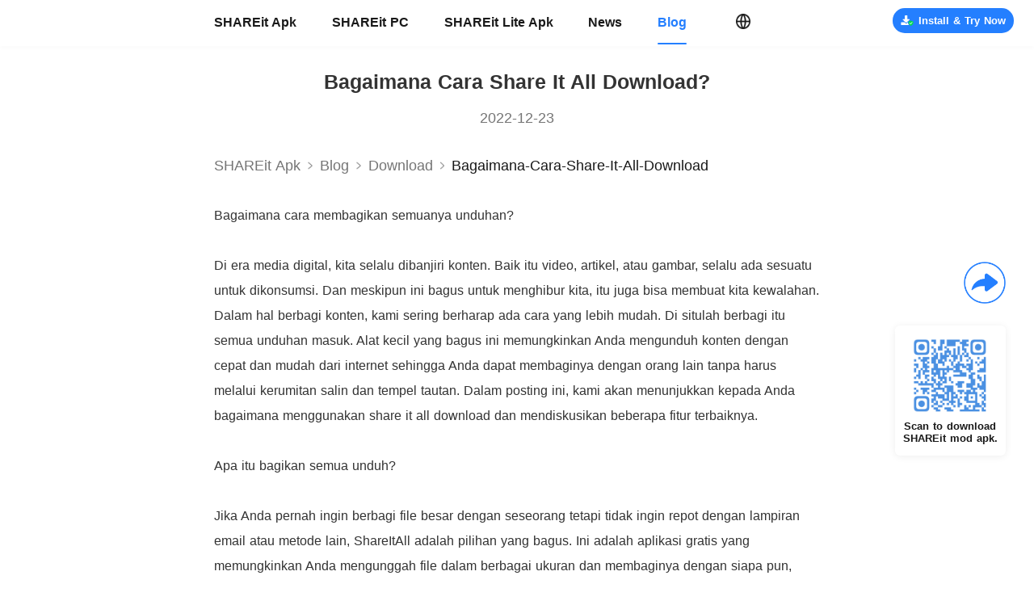

--- FILE ---
content_type: text/html; charset=utf-8
request_url: https://www.shareitmod.com/blog/bagaimana-cara-share-it-all-download
body_size: 20155
content:
<!doctype html>
<html data-n-head-ssr lang="en">

<head >
    <meta charset="utf-8"><meta name="viewport" content="width=device-width, initial-scale=1.0, minimum-scale=1.0, maximum-scale=5.0"><meta property="title" content=""><meta name="description" content=""><meta name="keywords" content=""><meta property="og:title" content=""><meta property="og:keywords" content=""><meta property="og:description" content=""><meta property="og:url" content="https://www.shareitmod.com/blog/bagaimana-cara-share-it-all-download"><meta name="twitter:title" content=""><meta name="twitter:keywords" content=""><meta name="twitter:description" content=""><meta property="twitter:url" content="https://www.shareitmod.com/blog/bagaimana-cara-share-it-all-download"><link rel="icon" type="image/x-icon" href="/favicon.ico"><link rel="canonical" href="https://www.shareitmod.com/blog/bagaimana-cara-share-it-all-download"><script src="/js/rem.js" async></script><script type="application/ld+json">{"@context":"http://schema.org","@type":"Organization","name":"","url":"https://www.shareitmod.com/blog/bagaimana-cara-share-it-all-download","description":"","image":"https://web.shareitmod.com/website/static/js/logo.webp"}</script><link rel="preload" href="https://web.shareitmod.com/website/client/8cc6804.modern.js" as="script"><link rel="preload" href="https://web.shareitmod.com/website/client/d2f2323.modern.js" as="script"><link rel="preload" href="https://web.shareitmod.com/website/client/f95fa77.modern.js" as="script"><link rel="preload" href="https://web.shareitmod.com/website/client/960d1d4.modern.js" as="script"><link rel="preload" href="https://web.shareitmod.com/website/client/bd0c5bf.modern.js" as="script"><link rel="preload" href="https://web.shareitmod.com/website/client/346a57c.modern.js" as="script"><link rel="preload" href="https://web.shareitmod.com/website/client/0133bd4.modern.js" as="script"><link rel="preload" href="https://web.shareitmod.com/website/client/9e7f4ea.modern.js" as="script"><link rel="preload" href="https://web.shareitmod.com/website/client/4cff350.modern.js" as="script"><link rel="preload" href="https://web.shareitmod.com/website/client/8fd9a3b.modern.js" as="script"><link rel="preload" href="https://web.shareitmod.com/website/client/0dd6874.modern.js" as="script"><link rel="preload" href="https://web.shareitmod.com/website/client/94544ac.modern.js" as="script"><link rel="preload" href="https://web.shareitmod.com/website/client/5b30a01.modern.js" as="script"><link rel="preload" href="https://web.shareitmod.com/website/client/3fd8fcd.modern.js" as="script"><link rel="preload" href="https://web.shareitmod.com/website/client/4c7210d.modern.js" as="script"><link rel="preload" href="https://web.shareitmod.com/website/client/f2e97cb.modern.js" as="script"><link rel="preload" href="https://web.shareitmod.com/website/client/15b0a60.modern.js" as="script"><link rel="preload" href="https://web.shareitmod.com/website/client/fca2dbc.modern.js" as="script"><link rel="preload" href="https://web.shareitmod.com/website/client/64371ce.modern.js" as="script"><link rel="preload" href="https://web.shareitmod.com/website/client/d1f65b3.modern.js" as="script"><link rel="preload" href="https://web.shareitmod.com/website/client/8688c36.modern.js" as="script"><link rel="preload" href="https://web.shareitmod.com/website/client/895a344.modern.js" as="script"><link rel="preload" href="https://web.shareitmod.com/website/client/3d7fdac.modern.js" as="script"><link rel="preload" href="https://web.shareitmod.com/website/client/6a7b2bb.modern.js" as="script"><link rel="preload" href="https://web.shareitmod.com/website/client/e7c3660.modern.js" as="script"><link rel="preload" href="https://web.shareitmod.com/website/client/1259bb2.modern.js" as="script"><link rel="preload" href="https://web.shareitmod.com/website/client/9cb1020.modern.js" as="script"><link rel="preload" href="https://web.shareitmod.com/website/client/6aa4d74.modern.js" as="script"><link rel="preload" href="https://web.shareitmod.com/website/client/d1a3567.modern.js" as="script"><link rel="preload" href="https://web.shareitmod.com/website/client/a845387.modern.js" as="script"><link rel="preload" href="https://web.shareitmod.com/website/client/a40835f.modern.js" as="script"><link rel="preload" href="https://web.shareitmod.com/website/client/150cbe6.modern.js" as="script"><link rel="preload" href="https://web.shareitmod.com/website/client/d7cfa39.modern.js" as="script"><link rel="preload" href="https://web.shareitmod.com/website/client/baaf5d6.modern.js" as="script"><link rel="preload" href="https://web.shareitmod.com/website/client/e0759f8.modern.js" as="script"><link rel="preload" href="https://web.shareitmod.com/website/client/2be55ab.modern.js" as="script"><link rel="preload" href="https://web.shareitmod.com/website/client/e8c9489.modern.js" as="script"><link rel="preload" href="https://web.shareitmod.com/website/client/903df0e.modern.js" as="script"><link rel="preload" href="https://web.shareitmod.com/website/client/29ebee4.modern.js" as="script"><link rel="preload" href="https://web.shareitmod.com/website/client/aa2e456.modern.js" as="script"><link rel="preload" href="https://web.shareitmod.com/website/client/e2e7292.modern.js" as="script"><link rel="preload" href="https://web.shareitmod.com/website/client/a52efdf.modern.js" as="script"><link rel="preload" href="https://web.shareitmod.com/website/client/e2da3c8.modern.js" as="script"><link rel="preload" href="https://web.shareitmod.com/website/client/d2bf68a.modern.js" as="script"><link rel="preload" href="https://web.shareitmod.com/website/client/c5a650b.modern.js" as="script"><link rel="preload" href="https://web.shareitmod.com/website/client/30d0234.modern.js" as="script"><link rel="preload" href="https://web.shareitmod.com/website/client/64ad8d4.modern.js" as="script"><link rel="preload" href="https://web.shareitmod.com/website/client/74dd735.modern.js" as="script"><link rel="preload" href="https://web.shareitmod.com/website/client/e1c90d0.modern.js" as="script"><link rel="preload" href="https://web.shareitmod.com/website/client/3bff099.modern.js" as="script"><link rel="preload" href="https://web.shareitmod.com/website/client/315d6e6.modern.js" as="script"><link rel="preload" href="https://web.shareitmod.com/website/client/c9a1a4a.modern.js" as="script"><link rel="preload" href="https://web.shareitmod.com/website/client/4e4883c.modern.js" as="script"><style data-vue-ssr-id="231dae27:0 37005753:0 7e634b06:0 3eb790d3:0 6d3f2249:0 3ed526f6:0 71b6616b:0 c4b621de:0 8aa28154:0 3df77d22:0 13dcfdbf:0 09887e70:0 04f94f2d:0 6955191c:0">html,body{font-family:Roboto,PingFang SC,Helvetica Neue,Arial,sans-serif;font-size:16px;word-spacing:1px;-ms-text-size-adjust:100%;-webkit-text-size-adjust:100%;-moz-osx-font-smoothing:grayscale;-webkit-font-smoothing:antialiased;box-sizing:border-box;user-select:none}*,*:before,*:after{box-sizing:border-box;margin:0}a,a:focus,a:visited,a:hover{cursor:pointer;-webkit-tap-highlight-color:rgba(0,0,0,0);-webkit-tap-highlight-color:rgba(0,0,0,0);outline:none;text-decoration:none}div:focus{outline:none}.clearfix:after{visibility:hidden;display:block;font-size:0;content:" ";clear:both;height:0}h1,h2,h3,h4,h5,h6{font-weight:normal;margin:0;padding:0}.mobile-title{text-align:center;color:#222;font-size:1.0555555556rem;font-weight:600;padding-top:1.5555555556rem}@media(min-width: 1000px){.hide-extra-small{display:none}}@media(max-width: 1000px){.page{width:100%;height:100%;padding-top:2.8333333333rem;padding-bottom:3.5555555556rem}}@media screen and (min-width: 1000px){.page{padding-top:56.25px}}@media screen and (min-width: 1601px){.page{padding-top:90px}}
.main .content[data-v-20570aab]{margin-top:0}.main .to-top[data-v-20570aab]{position:fixed;bottom:3.6111111111rem;right:0.5833333333rem}@media screen and (min-width: 1000px){.main[data-v-20570aab]{position:relative}.main .content[data-v-20570aab]{margin-top:0}.main .qr-card[data-v-20570aab]{position:fixed;right:35px;bottom:156.25px}.main .to-top[data-v-20570aab]{position:fixed;bottom:62.5px;right:31.25px}}@media screen and (min-width: 1601px){.main[data-v-20570aab]{position:relative}.main .content[data-v-20570aab]{margin-top:0}.main .qr-card[data-v-20570aab]{position:fixed;right:56px;bottom:250px}.main .to-top[data-v-20570aab]{position:fixed;bottom:100px;right:50px}}
.fade-enter-active[data-v-10ea1f88],.fade-leave-active[data-v-10ea1f88]{transition:opacity 1s}@media screen and (max-width: 999px){.titlebar-wrap[data-v-10ea1f88]{position:absolute;z-index:3000;top:0;left:0;display:flex;align-items:center;justify-content:center;width:100%;height:2.8333333333rem;background:#fff;box-shadow:0px 0.0277777778rem 0px 0px rgba(0,0,0,.18);border-top:0.0277777778rem solid rgba(0,0,0,.18)}.titlebar-wrap .icon-shareit[data-v-10ea1f88]{width:6.9722222222rem;height:1.5555555556rem}.titlebar-wrap .icon-lite[data-v-10ea1f88]{width:7.1111111111rem;height:1.6111111111rem}.titlebar-wrap .icon-select[data-v-10ea1f88]{position:absolute;left:0.5555555556rem;top:0.4166666667rem;width:2rem;height:2rem;background:url([data-uri]);background-size:100% 100%}.titlebar-wrap .lang-select[data-v-10ea1f88]{position:absolute;right:0.5555555556rem}.titlebar-wrap .menu-content[data-v-10ea1f88]{position:absolute;display:flex;top:0;left:0;bottom:0;width:100%;height:100vh;background-color:rgba(0,0,0,0)}.titlebar-wrap .menu-content .mask[data-v-10ea1f88]{flex:1;background-color:rgba(0,0,0,.5)}.titlebar-wrap .menu-content .menu-list[data-v-10ea1f88]{height:100%;width:13.3333333333rem;background-color:#fff}.titlebar-wrap .menu-content .logo-shareit[data-v-10ea1f88]{margin-top:1.3333333333rem;margin-left:1.5555555556rem;width:6.9722222222rem;height:1.5555555556rem;background:url(https://web.shareitmod.com/website/client/img/logo.6b80614.png);background-size:100% 100%}.titlebar-wrap .menu-content .link[data-v-10ea1f88]{display:block;margin-left:1.5555555556rem;margin-top:1.5555555556rem;font-size:0.8333333333rem;font-weight:400;color:#191919;line-height:0.9722222222rem}.titlebar-wrap .menu-content .active[data-v-10ea1f88]{font-weight:bold;color:#247fff}@keyframes left-10ea1f88{from{width:0}to{width:100%}}@keyframes left2-10ea1f88{from{width:0}to{width:13.3333333333rem}}}@media screen and (min-width: 1000px){.titlebar-wrap[data-v-10ea1f88]{position:fixed;z-index:2000;top:0;left:0;display:flex;align-items:center;justify-content:center;width:100%;height:56.25px;background:#fff}.titlebar-wrap .menu-content[data-v-10ea1f88]{position:relative;width:750px;height:56.25px;margin:auto;display:flex;align-items:center}.titlebar-wrap .menu-content .menu-list[data-v-10ea1f88]{display:flex;align-items:center}.titlebar-wrap .menu-content .menu-list .link[data-v-10ea1f88]{margin-right:43.75px;font-size:15.625px;font-weight:bold;color:#191919}.titlebar-wrap .menu-content .menu-list .link[data-v-10ea1f88]:hover,.titlebar-wrap .menu-content .menu-list .link.active[data-v-10ea1f88]{color:#247fff;position:relative}.titlebar-wrap .menu-content .menu-list .link[data-v-10ea1f88]:hover::after,.titlebar-wrap .menu-content .menu-list .link.active[data-v-10ea1f88]::after{content:"";display:block;position:absolute;margin-top:16.25px;width:100%;height:1.875px;background:#247fff;border-radius:1px}.titlebar-wrap .menu-content .lang-select[data-v-10ea1f88]{margin-left:16.875px}.titlebar-wrap .download[data-v-10ea1f88]{top:10px;right:25px;position:absolute}.titlebar-wrap.shadow[data-v-10ea1f88]{box-shadow:0 1.25px 4.375px 0 rgba(0,0,0,.07)}}@media screen and (min-width: 1601px){.titlebar-wrap[data-v-10ea1f88]{position:fixed;z-index:2000;top:0;left:0;display:flex;align-items:center;justify-content:center;width:100%;height:90px;background:#fff}.titlebar-wrap .menu-content[data-v-10ea1f88]{position:relative;width:1200px;height:90px;margin:auto;display:flex;align-items:center}.titlebar-wrap .menu-content .menu-list[data-v-10ea1f88]{display:flex;align-items:center}.titlebar-wrap .menu-content .menu-list .link[data-v-10ea1f88]{margin-right:70px;font-size:25px;font-weight:bold;color:#191919}.titlebar-wrap .menu-content .menu-list .link[data-v-10ea1f88]:hover,.titlebar-wrap .menu-content .menu-list .link.active[data-v-10ea1f88]{color:#247fff;position:relative}.titlebar-wrap .menu-content .menu-list .link[data-v-10ea1f88]:hover::after,.titlebar-wrap .menu-content .menu-list .link.active[data-v-10ea1f88]::after{content:"";display:block;position:absolute;margin-top:26px;width:100%;height:3px;background:#247fff;border-radius:1px}.titlebar-wrap .menu-content .lang-select[data-v-10ea1f88]{margin-left:27px}.titlebar-wrap .download[data-v-10ea1f88]{top:16px;right:40px;position:absolute}.titlebar-wrap.shadow[data-v-10ea1f88]{box-shadow:0 2px 7px 0 rgba(0,0,0,.07)}}
@media screen and (max-width: 999px){.lang-select-wrap[data-v-19baa486]{position:relative}.lang-select-wrap .lang-icon[data-v-19baa486]{width:2rem;height:2rem}.lang-select-wrap .select-card[data-v-19baa486]{position:absolute;top:2.2222222222rem;left:auto;right:0px;min-width:11.1111111111rem;width:fit-content;min-height:2.7777777778rem;padding:0.4166666667rem 0;background:#fff;border-radius:0.2777777778rem;box-shadow:0 0.0555555556rem 0.5555555556rem 0 rgba(0,0,0,.08)}.lang-select-wrap .select-card[data-v-19baa486] :before{content:"";display:block;height:0;line-height:0;font-size:0;width:0;border-color:rgba(0,0,0,0) rgba(0,0,0,0) #fff rgba(0,0,0,0);border-style:solid;border-width:0 0.2777777778rem 0.2777777778rem 0.2777777778rem;position:absolute;top:-0.2777777778rem;left:auto;right:0.6944444444rem}.lang-select-wrap .select-card .item[data-v-19baa486]{padding:0 1.1111111111rem;height:2.2222222222rem;line-height:2.2222222222rem;font-size:1rem;font-weight:400;color:#333;background:#fff}.lang-select-wrap .select-card .active[data-v-19baa486]{background:#f7f7f7}.lang-select-wrap .select-card .item[data-v-19baa486]:hover{background:#f7f7f7}.lang-select-wrap .select-card .item+.item[data-v-19baa486]{margin-top:0.2777777778rem}}@media screen and (min-width: 1000px){.lang-select-wrap[data-v-19baa486]{position:relative;cursor:pointer}.lang-select-wrap .lang-icon[data-v-19baa486]{width:18.75px;height:18.75px}.lang-select-wrap .select-card[data-v-19baa486]{position:absolute;top:28.125px;left:-28.125px;min-width:200px;width:fit-content;min-height:62.5px;padding:9.375px 0;background:#fff;border-radius:6.25px;box-shadow:0 1.25px 12.5px 0 rgba(0,0,0,.08)}.lang-select-wrap .select-card[data-v-19baa486] :before{content:"";display:block;height:0;line-height:0;font-size:0;width:0;border-color:rgba(0,0,0,0) rgba(0,0,0,0) #fff rgba(0,0,0,0);border-style:solid;border-width:0 6.25px 6.25px 6.25px;position:absolute;top:-6.25px;left:31.25px}.lang-select-wrap .select-card .item[data-v-19baa486]{padding:0 17.5px;height:31.25px;line-height:31.25px;font-size:11.25px;font-weight:400;color:#333;background:#fff}.lang-select-wrap .select-card .active[data-v-19baa486]{background:#f7f7f7}.lang-select-wrap .select-card .item[data-v-19baa486]:hover{background:#f7f7f7}.lang-select-wrap .select-card .item+.item[data-v-19baa486]{margin-top:6.25px}.lang-select-wrap .top[data-v-19baa486]{position:absolute;top:-650%}.lang-select-wrap .top[data-v-19baa486] :before{content:"";display:block;height:0;line-height:0;font-size:0;width:0;border-color:#fff rgba(0,0,0,0) rgba(0,0,0,0) rgba(0,0,0,0);border-style:solid;border-width:6.25px 6.25px 0 6.25px;position:absolute;top:auto;bottom:-6.25px;left:31.25px}}@media screen and (min-width: 1601px){.lang-select-wrap[data-v-19baa486]{position:relative}.lang-select-wrap .lang-icon[data-v-19baa486]{width:30px;height:30px}.lang-select-wrap .select-card[data-v-19baa486]{position:absolute;top:45px;left:-45px;min-width:320px;width:fit-content;min-height:100px;padding:15px 0;background:#fff;border-radius:10px;box-shadow:0 2px 20px 0 rgba(0,0,0,.08)}.lang-select-wrap .select-card[data-v-19baa486] :before{content:"";display:block;height:0;line-height:0;font-size:0;width:0;border-color:rgba(0,0,0,0) rgba(0,0,0,0) #fff rgba(0,0,0,0);border-style:solid;border-width:0 10px 10px 10px;position:absolute;top:-10px;left:50px}.lang-select-wrap .select-card .item[data-v-19baa486]{padding:0 28px;height:50px;line-height:50px;font-size:18px;font-weight:400;color:#333;background:#fff}.lang-select-wrap .select-card .active[data-v-19baa486]{background:#f7f7f7}.lang-select-wrap .select-card .item[data-v-19baa486]:hover{background:#f7f7f7}.lang-select-wrap .select-card .item+.item[data-v-19baa486]{margin-top:10px}.lang-select-wrap .top[data-v-19baa486]{position:absolute;top:-650%}.lang-select-wrap .top[data-v-19baa486] :before{content:"";display:block;height:0;line-height:0;font-size:0;width:0;border-color:#fff rgba(0,0,0,0) rgba(0,0,0,0) rgba(0,0,0,0);border-style:solid;border-width:10px 10px 0 10px;position:absolute;top:auto;bottom:-10px;left:50px}}
@media screen and (max-width: 999px){.download[data-v-7d6b0b8e]{font-weight:bold;display:flex;align-items:center;justify-content:center;width:fit-content}.download .safe[data-v-7d6b0b8e]{width:0.9722222222rem;height:0.9722222222rem;background:url([data-uri]);background-size:100% auto}.download span[data-v-7d6b0b8e]{padding-left:0.1388888889rem}.mini[data-v-7d6b0b8e]{width:9.5833333333rem;height:2rem;border-radius:2rem;font-size:0.6944444444rem}.small[data-v-7d6b0b8e]{width:7.9444444444rem;height:2rem;border-radius:2rem;font-size:0.8888888889rem}.middle[data-v-7d6b0b8e]{width:16.6666666667rem;height:2.2222222222rem;border-radius:1.1111111111rem;font-size:0.9444444444rem;margin:auto}.middle span[data-v-7d6b0b8e]{margin-left:0.6666666667rem}.apk-mini[data-v-7d6b0b8e]{width:4.4444444444rem;height:1.6111111111rem;background:#247fff;border-radius:0.8888888889rem;font-size:0.6666666667rem;line-height:1.6111111111rem}.primary[data-v-7d6b0b8e]{background:#247fff;color:#fff}.light[data-v-7d6b0b8e]{background:rgba(36,127,255,.1);color:#247fff;border:1px solid rgba(36,127,255,.5)}.white[data-v-7d6b0b8e]{background:#fff;color:#247fff}.light .safe[data-v-7d6b0b8e],.white .safe[data-v-7d6b0b8e]{background:url([data-uri]);background-size:100% auto}}@media screen and (min-width: 1000px){.download[data-v-7d6b0b8e]{font-weight:bold;display:flex;align-items:center;justify-content:center;width:fit-content}.download .safe[data-v-7d6b0b8e]{width:21.875px;height:21.875px;background:url([data-uri]);background-size:100% auto}.download span[data-v-7d6b0b8e]{padding-left:6.25px}.small[data-v-7d6b0b8e]{min-width:200px;height:50px;padding:0 18.75px;border-radius:25px;font-size:20px}.mini[data-v-7d6b0b8e]{min-width:150px;width:fit-content;padding:0 9.375px;height:31.25px;border-radius:25px;font-size:12.5px}.mini .safe[data-v-7d6b0b8e]{width:15.625px;height:15.625px}.pc[data-v-7d6b0b8e]{width:193.75px;height:37.5px;line-height:37.5px;border-radius:25px;font-size:13.75px}.pc .safe[data-v-7d6b0b8e]{width:17.5px;height:17.5px}.middle[data-v-7d6b0b8e]{min-width:345px;height:50px;padding:0 18.75px;line-height:50px;border-radius:25px;font-size:20px}.apk-mini[data-v-7d6b0b8e]{width:100px;height:36.25px;background:#247fff;border-radius:20px;font-size:15px}.home-btn[data-v-7d6b0b8e]{width:316.875px;height:37.5px;border-radius:25px;font-size:15px}.home-btn span[data-v-7d6b0b8e]{padding-left:12.5px}.primary[data-v-7d6b0b8e]{background:#247fff;color:#fff}.light[data-v-7d6b0b8e]{background:rgba(36,127,255,.1);color:#247fff;border:1px solid rgba(36,127,255,.5)}.white[data-v-7d6b0b8e]{background:#fff;color:#247fff}.light .safe[data-v-7d6b0b8e],.white .safe[data-v-7d6b0b8e]{background:url([data-uri]);background-size:100% auto}}@media screen and (min-width: 1601px){.download[data-v-7d6b0b8e]{font-weight:bold;display:flex;align-items:center;justify-content:center;width:fit-content}.download .safe[data-v-7d6b0b8e]{width:35px;height:35px;background:url([data-uri]);background-size:100% auto}.download span[data-v-7d6b0b8e]{padding-left:10px}.small[data-v-7d6b0b8e]{min-width:320px;height:80px;padding:0 30px;border-radius:40px;font-size:32px}.mini[data-v-7d6b0b8e]{min-width:240px;width:fit-content;padding:0 15px;height:50px;border-radius:40px;font-size:20px}.mini .safe[data-v-7d6b0b8e]{width:25px;height:25px}.pc[data-v-7d6b0b8e]{width:300px;height:60px;line-height:60px;border-radius:40px;font-size:22px}.middle[data-v-7d6b0b8e]{min-width:552px;height:80px;padding:0 30px;line-height:80px;border-radius:40px;font-size:32px}.apk-mini[data-v-7d6b0b8e]{width:160px;height:58px;background:#247fff;border-radius:32px;font-size:24px}.home-btn[data-v-7d6b0b8e]{width:507px;height:60px;border-radius:40px;font-size:24px}.home-btn span[data-v-7d6b0b8e]{padding-left:20px}.primary[data-v-7d6b0b8e]{background:#247fff;color:#fff}.light[data-v-7d6b0b8e]{background:rgba(36,127,255,.1);color:#247fff;border:1px solid rgba(36,127,255,.5)}.white[data-v-7d6b0b8e]{background:#fff;color:#247fff}.light .safe[data-v-7d6b0b8e],.white .safe[data-v-7d6b0b8e]{background:url([data-uri]);background-size:100% auto}}
.blog-detail-wrap[data-v-17abf07b]{width:100%;background:#fff;overflow-x:hidden}
@media screen and (max-width: 999px){.blog-content-wrap[data-v-5f7b969e]{padding-bottom:1.3333333333rem;background-color:#fff;position:relative;line-height:2}.blog-content-wrap .title[data-v-5f7b969e]{margin-left:1.1111111111rem;margin-top:1.1111111111rem;width:17.7777777778rem;font-size:1.1111111111rem;font-weight:bold;color:#333;line-height:1.3055555556rem;text-align:center;margin-bottom:0.7777777778rem;text-transform:capitalize}.blog-content-wrap .date[data-v-5f7b969e]{margin-bottom:0.6666666667rem;text-align:center;font-size:0.7777777778rem;font-weight:400;color:#333;line-height:1.1111111111rem}.blog-content-wrap .content[data-v-5f7b969e]{margin-left:1.1111111111rem;margin-top:0.9166666667rem;width:17.7777777778rem}.blog-content-wrap .related-blog[data-v-5f7b969e]{margin-top:0.8333333333rem;display:flex;justify-content:space-between}.blog-content-wrap .related-blog .icon[data-v-5f7b969e]{color:#757575;font-size:0.7222222222rem;font-weight:400;display:flex;align-items:center;cursor:pointer}.blog-content-wrap .related-blog .icon .arrow[data-v-5f7b969e]{width:1.25rem;height:1.25rem;background:url([data-uri]);background-size:100% 100%}.blog-content-wrap .related-blog .prev[data-v-5f7b969e]{padding:0.2777777778rem 0.5555555556rem 0.1388888889rem 0.6944444444rem}.blog-content-wrap .related-blog .prev .arrow[data-v-5f7b969e]{transform:rotate(180deg)}.blog-content-wrap .related-blog .next[data-v-5f7b969e]{padding:0.2777777778rem 0.6944444444rem 0.1388888889rem 0.5555555556rem}[data-v-5f7b969e] img,[data-v-5f7b969e] video{max-width:100% !important;position:relative !important}[data-v-5f7b969e] ul{padding-left:1.1111111111rem}[data-v-5f7b969e] .content{color:#333 !important}[data-v-5f7b969e] .content h1{font-size:0.8888888889rem;font-weight:bold;line-height:0.8888888889rem;margin-bottom:0.8333333333rem}[data-v-5f7b969e] .content h2{font-size:0.8888888889rem;font-weight:bold;line-height:0.8888888889rem;margin:0.8333333333rem 0}[data-v-5f7b969e] .content p{font-size:0.7777777778rem;line-height:1.4444444444rem}}@media screen and (min-width: 1000px){.blog-content-wrap[data-v-5f7b969e]{padding-bottom:41.875px;background-color:#fff;position:relative;line-height:2}.blog-content-wrap .shadow[data-v-5f7b969e]{width:100%;box-shadow:0 1.875px 4.375px 0 rgba(0,0,0,.08);height:1px}.blog-content-wrap .blog-content[data-v-5f7b969e]{width:750px;margin:auto}.blog-content-wrap .title[data-v-5f7b969e]{margin-left:0;margin-top:30px;width:100%;font-size:25px !important;font-weight:bold;color:#333 !important;line-height:29.375px;text-align:center;margin-bottom:17.5px;text-transform:capitalize}.blog-content-wrap .date[data-v-5f7b969e]{margin-bottom:15px;text-align:center;font-size:17.5px;font-weight:400;color:#757575;line-height:25px}.blog-content-wrap .content[data-v-5f7b969e]{margin-left:0;margin-top:15px;width:100%}.blog-content-wrap .related-blog[data-v-5f7b969e]{margin-top:25px;display:flex;justify-content:space-between}.blog-content-wrap .related-blog .icon[data-v-5f7b969e]{padding:6.25px 15.625px 3.125px;color:#757575;font-size:15.625px;font-weight:400;height:25px;display:flex;align-items:center;cursor:pointer;position:relative}.blog-content-wrap .related-blog .icon[data-v-5f7b969e]:hover{color:#247fff}.blog-content-wrap .related-blog .icon .arrow[data-v-5f7b969e]{position:absolute;left:-9.375px;top:1.875px;width:25px;height:25px;background:url([data-uri]);background-size:100% 100%}.blog-content-wrap .related-blog .prev .arrow[data-v-5f7b969e]{transform:rotate(180deg)}.blog-content-wrap .related-blog .next .arrow[data-v-5f7b969e]{left:auto;right:-9.375px}[data-v-5f7b969e] img,[data-v-5f7b969e] video{max-width:100% !important;position:relative !important}[data-v-5f7b969e] ul{padding-left:25px}[data-v-5f7b969e] .content{color:#333 !important}[data-v-5f7b969e] .content h1{font-size:20px;font-weight:bold;line-height:20px;margin-bottom:12.5px}[data-v-5f7b969e] .content h2{font-size:20px;font-weight:bold;line-height:20px;margin:12.5px 0}[data-v-5f7b969e] .content p{font-size:16.25px;line-height:31.25px}}@media screen and (min-width: 1601px){.blog-content-wrap[data-v-5f7b969e]{padding-bottom:67px;background-color:#fff;position:relative;line-height:2}.blog-content-wrap .shadow[data-v-5f7b969e]{width:100%;box-shadow:0 3px 7px 0 rgba(0,0,0,.08);height:1px}.blog-content-wrap .blog-content[data-v-5f7b969e]{width:1200px;margin:auto}.blog-content-wrap .title[data-v-5f7b969e]{margin-left:0;margin-top:48px;width:100%;font-size:40px !important;font-weight:bold;color:#333 !important;line-height:47px;text-align:center;margin-bottom:28px;text-transform:capitalize}.blog-content-wrap .date[data-v-5f7b969e]{margin-bottom:24px;text-align:center;font-size:28px;font-weight:400;color:#757575;line-height:40px}.blog-content-wrap .content[data-v-5f7b969e]{margin-left:0;margin-top:24px;width:100%;color:#333 !important}.blog-content-wrap .related-blog[data-v-5f7b969e]{margin-top:40px;display:flex;justify-content:space-between}.blog-content-wrap .related-blog .icon[data-v-5f7b969e]{padding:10px 25px 5px;color:#757575;font-size:24px;font-weight:400;height:38px;display:flex;align-items:center;cursor:pointer;position:relative}.blog-content-wrap .related-blog .icon[data-v-5f7b969e]:hover{color:#247fff}.blog-content-wrap .related-blog .icon .arrow[data-v-5f7b969e]{position:absolute;left:-15px;top:3px;width:38px;height:38px;background:url([data-uri]);background-size:100% 100%}.blog-content-wrap .related-blog .prev .arrow[data-v-5f7b969e]{transform:rotate(180deg)}.blog-content-wrap .related-blog .next .arrow[data-v-5f7b969e]{left:auto;right:-15px}[data-v-5f7b969e] img,[data-v-5f7b969e] video{max-width:100% !important;position:relative !important}[data-v-5f7b969e] ul{padding-left:40px}[data-v-5f7b969e] .content{color:#333 !important}[data-v-5f7b969e] .content h1{font-size:32px;font-weight:bold;line-height:32px;margin-bottom:20px}[data-v-5f7b969e] .content h2{font-size:32px;font-weight:bold;line-height:32px;margin:20px 0}[data-v-5f7b969e] .content p{font-size:26px;line-height:50px}}
@media screen and (max-width: 999px){.nav-wrap[data-v-4e851be1]{display:flex;align-items:center;margin:auto;width:17.7777777778rem;height:2.1666666667rem;border-bottom:1px solid #e7eaed;background-color:#fff;font-size:0.7777777778rem;font-weight:400;color:#757575;overflow:hidden}.nav-wrap .to-blog[data-v-4e851be1]{color:#757575;white-space:nowrap}.nav-wrap .arrow-icon[data-v-4e851be1]{flex:0 0 1.0555555556rem;height:1.0555555556rem;background:url([data-uri]);background-size:100% 100%}.nav-wrap .nav-sp2[data-v-4e851be1]{white-space:nowrap;color:#757575;text-transform:capitalize}.nav-wrap .nav-bold[data-v-4e851be1]{font-weight:500;color:#191919;text-transform:capitalize}.nav-wrap .nav-sp3[data-v-4e851be1]{display:flex;align-items:center;flex:1}.nav-wrap .nav-sp3 .arrow-icon[data-v-4e851be1]{flex:0 0 1.0555555556rem}.nav-wrap .nav-sp3 span[data-v-4e851be1]{width:fit-content;white-space:nowrap;overflow:hidden;text-overflow:ellipsis;display:flex}}@media screen and (min-width: 1000px){.nav-wrap[data-v-4e851be1]{display:flex;align-items:center;margin:auto;width:750px;height:62.5px;font-size:17.5px;border-bottom:none;color:#757575;border-bottom:none;overflow:hidden}.nav-wrap .to-blog[data-v-4e851be1]{color:#757575;white-space:nowrap}.nav-wrap .arrow-icon[data-v-4e851be1]{flex:0 0 23.75px;height:23.75px;background:url([data-uri]);background-size:100% 100%}.nav-wrap .nav-sp2[data-v-4e851be1]{white-space:nowrap;color:#757575;text-transform:capitalize}.nav-wrap .nav-bold[data-v-4e851be1]{font-weight:500;color:#191919;text-transform:capitalize}.nav-wrap .nav-sp3[data-v-4e851be1]{display:flex;align-items:center;flex:1}.nav-wrap .nav-sp3 .arrow-icon[data-v-4e851be1]{flex:0 0 23.75px}.nav-wrap .nav-sp3 span[data-v-4e851be1]{white-space:nowrap;overflow:hidden;text-overflow:ellipsis}}@media screen and (min-width: 1601px){.nav-wrap[data-v-4e851be1]{display:flex;align-items:center;margin:auto;width:1200px;height:100px;font-size:28px;border-bottom:none;color:#757575;overflow:hidden}.nav-wrap .to-blog[data-v-4e851be1]{color:#757575;white-space:nowrap}.nav-wrap .arrow-icon[data-v-4e851be1]{flex:0 0 38px;height:38px;background:url([data-uri]);background-size:100% 100%}.nav-wrap .nav-sp2[data-v-4e851be1]{white-space:nowrap;color:#757575;text-transform:capitalize}.nav-wrap .nav-bold[data-v-4e851be1]{font-weight:500;color:#191919;text-transform:capitalize}.nav-wrap .nav-sp3[data-v-4e851be1]{display:flex;align-items:center;flex:1}.nav-wrap .nav-sp3 .arrow-icon[data-v-4e851be1]{flex:0 0 38px}.nav-wrap .nav-sp3 span[data-v-4e851be1]{white-space:nowrap;overflow:hidden;text-overflow:ellipsis}}
.category-wrap[data-v-031b4608]{width:100%;background:#f6f9fc;padding:1.3333333333rem}.category-wrap .title[data-v-031b4608]{position:relative;height:1.3055555556rem;font-size:1.1111111111rem;padding-left:0.7222222222rem;font-weight:bold;color:#191919;line-height:1.3055555556rem;white-space:nowrap;overflow:hidden;text-overflow:ellipsis;text-transform:capitalize}.category-wrap .title[data-v-031b4608]::after{position:absolute;left:0px;top:0.0694444444rem;content:"";width:0.2222222222rem;height:1.1111111111rem;background:#247fff}.category-wrap .category-item[data-v-031b4608]{position:relative;margin-top:0.8333333333rem;padding-left:0.7777777778rem;padding-right:0.2777777778rem;width:18.0555555556rem;font-size:0.7777777778rem;font-weight:400;color:#333;display:-webkit-box;text-overflow:ellipsis;-webkit-box-orient:vertical;overflow:hidden;-webkit-line-clamp:2}.category-wrap .category-item[data-v-031b4608]::after{position:absolute;left:0;top:0.4444444444rem;width:0.2222222222rem;height:0.2222222222rem;background:#333;border-radius:0.1388888889rem;content:""}.category-wrap .more[data-v-031b4608]{display:inline-block;width:100%;text-align:center;margin-top:0.6666666667rem;font-size:0.8333333333rem;font-weight:500;color:#247fff;line-height:1.1111111111rem}@media screen and (min-width: 1000px){.category-wrap[data-v-031b4608]{width:100%;background:#f6f9fc;padding:45px 0 50px 0}.category-wrap .content[data-v-031b4608]{width:750px;margin:auto}.category-wrap .title[data-v-031b4608]{position:relative;height:29.375px;font-size:25px;padding-left:16.25px;padding-bottom:6.25px;font-weight:bold;color:#191919;line-height:29.375px;text-transform:capitalize}.category-wrap .title[data-v-031b4608]::after{position:absolute;left:0;top:0;content:"";width:5px;height:25px;background:#247fff}.category-wrap .category-item[data-v-031b4608]{position:relative;margin-top:25px;padding-left:16.25px;width:100%;font-size:17.5px;font-weight:400;color:#333;display:-webkit-box;text-overflow:ellipsis;-webkit-box-orient:vertical;overflow:hidden;-webkit-line-clamp:2}.category-wrap .category-item[data-v-031b4608]::after{position:absolute;left:0;top:10px;width:5px;height:5px;background:#333;border-radius:50%;content:""}.category-wrap .more[data-v-031b4608]{display:inline-block;width:100%;text-align:center;margin-top:33.75px;font-size:17.5px;font-weight:500;color:#247fff;line-height:25px}.category-wrap:nth-child(1) .line[data-v-031b4608]{background:none}}@media screen and (min-width: 1601px){.category-wrap[data-v-031b4608]{width:100%;background:#f6f9fc;padding:72px 0 80px 0}.category-wrap .content[data-v-031b4608]{width:1200px;margin:auto}.category-wrap .title[data-v-031b4608]{position:relative;height:47px;font-size:40px;padding-left:26px;padding-bottom:10px;font-weight:bold;color:#191919;line-height:47px;text-transform:capitalize}.category-wrap .title[data-v-031b4608]::after{position:absolute;left:0;top:0;content:"";width:8px;height:40px;background:#247fff}.category-wrap .category-item[data-v-031b4608]{position:relative;margin-top:40px;padding-left:26px;width:100%;font-size:28px;font-weight:400;color:#333;display:-webkit-box;text-overflow:ellipsis;-webkit-box-orient:vertical;overflow:hidden;-webkit-line-clamp:2}.category-wrap .category-item[data-v-031b4608]::after{position:absolute;left:0;top:16px;width:8px;height:8px;background:#333;border-radius:50%;content:""}.category-wrap .more[data-v-031b4608]{display:inline-block;width:100%;text-align:center;margin-top:54px;font-size:28px;font-weight:500;color:#247fff;line-height:40px}.category-wrap:nth-child(1) .line[data-v-031b4608]{background:none}}
.download-card[data-v-a2ee716c]{height:306.25px;background:#247fff}.download-card .content[data-v-a2ee716c]{width:750px;margin:auto;display:flex;align-items:center;justify-content:space-between}.download-card .left .title[data-v-a2ee716c]{font-size:27.5px;font-weight:bold;color:#fff;line-height:33.125px}.download-card .left .download[data-v-a2ee716c]{margin-top:27.5px}.download-card .cover[data-v-a2ee716c]{width:333.9375px;height:306.25px;background:url(https://web.shareitmod.com/website/client/img/shareit-product.c2a9d47.webp);background-size:100% auto}@media screen and (min-width: 1601px){.download-card[data-v-a2ee716c]{height:490px;background:#247fff}.download-card .content[data-v-a2ee716c]{width:1200px;margin:auto;display:flex;align-items:center;justify-content:space-between}.download-card .left .title[data-v-a2ee716c]{font-size:44px;font-weight:bold;color:#fff;line-height:53px}.download-card .left .download[data-v-a2ee716c]{margin-top:44px}.download-card .cover[data-v-a2ee716c]{width:534.3px;height:490px;background:url(https://web.shareitmod.com/website/client/img/shareit-product.c2a9d47.webp);background-size:100% auto}}
.qr-code[data-v-8f76bc28]{width:137.5px;padding:12.5px 6.25px;background:#fff;box-shadow:0 1.25px 10px 0 rgba(0,0,0,.07);border-radius:6.25px;display:flex;align-items:center;justify-content:center;flex-direction:column;z-index:1005}.qr-code img[data-v-8f76bc28]{width:100px;height:100px}.qr-code .text[data-v-8f76bc28]{margin-top:6.25px;font-size:12.5px;font-weight:bold;color:#191919;line-height:15px;text-align:center}@media screen and (min-width: 1601px){.qr-code[data-v-8f76bc28]{width:220px;padding:20px 10px;background:#fff;box-shadow:0 2px 16px 0 rgba(0,0,0,.07);border-radius:10px;display:flex;align-items:center;justify-content:center;flex-direction:column}.qr-code img[data-v-8f76bc28]{width:160px;height:160px}.qr-code .text[data-v-8f76bc28]{margin-top:10px;font-size:20px;font-weight:bold;color:#191919;line-height:24px;text-align:center}}
@media screen and (max-width: 999px){.mobile-footer[data-v-68298c25]{position:fixed;bottom:0;right:0;width:100%;height:3.5555555556rem;line-height:3.5555555556rem;background:linear-gradient(180deg, #ffffff 0%, #ffffff 100%);box-shadow:0px -0.1388888889rem 0.2777777778rem 0px rgba(111,111,111,.08);opacity:.98;display:flex;align-items:center;justify-content:center;z-index:2500}.mobile-footer .pc-page[data-v-68298c25]{width:19.4444444444rem;display:flex;align-items:center;justify-content:space-between}}@media screen and (min-width: 1000px){.pc-footer[data-v-68298c25]{position:relative;margin-top:35px}.pc-footer .menu-list-wrap[data-v-68298c25]{width:750px;display:flex;margin:0 auto 35px}.pc-footer .menu-list-wrap .menu[data-v-68298c25]{margin-right:81.25px}.pc-footer .menu-list-wrap .menu .type[data-v-68298c25]{font-size:17.5px;line-height:17.5px;font-weight:bold;color:#191919}.pc-footer .menu-list-wrap .menu .list[data-v-68298c25]{margin-top:28.75px}.pc-footer .menu-list-wrap .menu .list .link[data-v-68298c25]{display:block;margin-bottom:8.75px;font-size:12.5px;line-height:12.5px;font-weight:400;color:#666}.pc-footer .copyright[data-v-68298c25]{width:750px;margin:auto;height:26.875px;line-height:26.875px;border-top:1px solid rgba(0,0,0,.1);text-align:center;font-size:12.5px;color:#666}.sitemap[data-v-68298c25]{visibility:hidden;height:0}}@media screen and (min-width: 1601px){.pc-footer[data-v-68298c25]{margin-top:56px;position:relative}.pc-footer .menu-list-wrap[data-v-68298c25]{width:1200px;display:flex;margin:0 auto 56px}.pc-footer .menu-list-wrap .menu[data-v-68298c25]{margin-right:130px}.pc-footer .menu-list-wrap .menu .type[data-v-68298c25]{font-size:28px;line-height:28px;font-weight:bold;color:#191919}.pc-footer .menu-list-wrap .menu .list[data-v-68298c25]{margin-top:46px}.pc-footer .menu-list-wrap .menu .list .link[data-v-68298c25]{display:block;margin-bottom:14px;font-size:20px;line-height:20px;font-weight:400;color:#666}.pc-footer .copyright[data-v-68298c25]{margin:auto;width:1200px;height:43px;line-height:43px;border-top:1px solid rgba(0,0,0,.1);text-align:center;font-size:20px;color:#666}.sitemap[data-v-68298c25]{visibility:hidden;height:0}}
@media screen and (max-width: 999px){.social-share-card[data-v-4fd8241e]{position:fixed;right:1.1111111111rem;bottom:7.5rem;width:2.5rem;height:2.5rem;z-index:2000}.social-share-card .share-icon[data-v-4fd8241e]{width:100%;height:100%;cursor:pointer;background:url(https://web.shareitmod.com/website/client/img/share.ccd029a.png);background-size:100% 100%}.social-share-card .social-list[data-v-4fd8241e]{position:absolute;right:0;top:-7.5rem;display:flex;flex-wrap:wrap;align-items:center;width:11.6666666667rem;height:6.9444444444rem;padding:0.6944444444rem 0 0.6944444444rem 1.1111111111rem;border-radius:0.2777777778rem;background:#fff;box-shadow:0 0.0555555556rem 0.4444444444rem 0 rgba(0,0,0,.07)}.social-share-card .social-list[data-v-4fd8241e] :before{content:"";display:block;height:0;line-height:0;font-size:0;width:0;border-color:#fff rgba(0,0,0,0) rgba(0,0,0,0) rgba(0,0,0,0);border-style:solid;border-width:0.2222222222rem 0.2222222222rem 0 0.2222222222rem;position:absolute;top:auto;bottom:-0.2222222222rem;right:1.0277777778rem}.social-share-card .social-list .item[data-v-4fd8241e]{margin-right:1.1111111111rem}.social-share-card .social-list .item .social-item[data-v-4fd8241e]{display:block;width:1.5277777778rem;height:1.5277777778rem}.social-share-card .social-list .item .social-item .social[data-v-4fd8241e]{width:100%;height:100%;border-radius:0.1388888889rem}}@media screen and (min-width: 1000px){.social-share-card[data-v-4fd8241e]{position:fixed;right:35px;bottom:343.75px;z-index:10000}.social-share-card .share-icon[data-v-4fd8241e]{width:52.5px;height:52.5px;cursor:pointer;background:url(https://web.shareitmod.com/website/client/img/share.ccd029a.png);background-size:100% 100%}.social-share-card .social-list[data-v-4fd8241e]{transition:all .3s;position:absolute;right:0;top:-143.75px;display:flex;flex-wrap:wrap;align-items:center;width:203.125px;height:131.25px;padding:12.5px 0 12.5px 15.625px;border-radius:6.25px;background:#fff;box-shadow:0 1.25px 10px 0 rgba(0,0,0,.07)}.social-share-card .social-list[data-v-4fd8241e] :before{content:"";display:block;height:0;line-height:0;font-size:0;width:0;border-color:#fff rgba(0,0,0,0) rgba(0,0,0,0) rgba(0,0,0,0);border-style:solid;border-width:5px 5px 0 5px;position:absolute;top:auto;bottom:-5px;right:21.875px}.social-share-card .social-list .item[data-v-4fd8241e]{margin-right:15.625px}.social-share-card .social-list .item .social-item[data-v-4fd8241e]{display:block;width:31.25px;height:31.25px}.social-share-card .social-list .item .social-item .social[data-v-4fd8241e]{width:100%;height:100%;border-radius:3.125px}}@media screen and (min-width: 1601px){.social-share-card[data-v-4fd8241e]{position:fixed;right:56px;bottom:550px;z-index:10000}.social-share-card .share-icon[data-v-4fd8241e]{width:84px;height:84px;cursor:pointer;background:url(https://web.shareitmod.com/website/client/img/share.ccd029a.png);background-size:100% 100%}.social-share-card .social-list[data-v-4fd8241e]{transition:all .3s;position:absolute;right:0;top:-230px;display:flex;flex-wrap:wrap;align-items:center;width:325px;height:210px;padding:20px 0 20px 25px;border-radius:10px;background:#fff;box-shadow:0 2px 16px 0 rgba(0,0,0,.07)}.social-share-card .social-list[data-v-4fd8241e] :before{content:"";display:block;height:0;line-height:0;font-size:0;width:0;border-color:#fff rgba(0,0,0,0) rgba(0,0,0,0) rgba(0,0,0,0);border-style:solid;border-width:8px 8px 0 8px;position:absolute;top:auto;bottom:-8px;right:35px}.social-share-card .social-list .item[data-v-4fd8241e]{margin-right:25px}.social-share-card .social-list .item .social-item[data-v-4fd8241e]{display:block;width:50px;height:50px}.social-share-card .social-list .item .social-item .social[data-v-4fd8241e]{width:100%;height:100%;border-radius:5px}}
@media screen and (max-width: 999px){.slide-button-wrap[data-v-6cd10bd9]{width:3.6111111111rem;height:3.6111111111rem;padding:0.5555555556rem}.slide-button-wrap .slide-button[data-v-6cd10bd9]{width:2.5rem;height:2.5rem;border-radius:50%;background:#fff;box-shadow:0 0 0.1111111111rem 0.0555555556rem #f3f3f3;display:flex;align-items:center;justify-content:center;cursor:pointer;position:relative;z-index:1000;transition:all .2s}.slide-button-wrap .slide-button[data-v-6cd10bd9]:hover{background:#f7fafc}.slide-button-wrap img[data-v-6cd10bd9]{width:1.8055555556rem;height:1.8055555556rem;cursor:pointer}.slide-button-wrap img.top[data-v-6cd10bd9]{transform:rotate(-90deg)}.slide-button-wrap img.left[data-v-6cd10bd9]{transform:rotate(-180deg);margin-left:-0.1111111111rem}.slide-button-wrap.large[data-v-6cd10bd9]{width:2.7777777778rem;height:2.7777777778rem}.slide-button-wrap.large img[data-v-6cd10bd9]{width:2.5rem;height:2.5rem}}@media screen and (min-width: 1000px){.slide-button-wrap[data-v-6cd10bd9]{width:68.75px;height:68.75px;padding:12.5px}.slide-button-wrap .slide-button[data-v-6cd10bd9]{width:43.75px;height:43.75px;border-radius:50%;background:#fff;box-shadow:0 0 2.5px 1.25px #f3f3f3;display:flex;align-items:center;justify-content:center;cursor:pointer;position:relative;z-index:1000;transition:all .2s}.slide-button-wrap .slide-button[data-v-6cd10bd9]:hover{background:#f7fafc}.slide-button-wrap img[data-v-6cd10bd9]{width:37.5px;height:37.5px;cursor:pointer}.slide-button-wrap img.top[data-v-6cd10bd9]{transform:rotate(-90deg)}.slide-button-wrap img.left[data-v-6cd10bd9]{transform:rotate(-180deg)}.slide-button-wrap .large[data-v-6cd10bd9]{width:50px;height:50px}.slide-button-wrap .large img[data-v-6cd10bd9]{width:43.75px;height:43.75px}}@media screen and (min-width: 1601px){.slide-button-wrap[data-v-6cd10bd9]{width:110px;height:110px;padding:20px}.slide-button-wrap .slide-button[data-v-6cd10bd9]{width:70px;height:70px;border-radius:50%;background:#fff;box-shadow:0 0 4px 2px #e2e2e2;display:flex;align-items:center;justify-content:center;cursor:pointer;position:relative;z-index:1000;transition:all .2s}.slide-button-wrap .slide-button[data-v-6cd10bd9]:hover{background:#f7fafc}.slide-button-wrap img[data-v-6cd10bd9]{width:60px;height:60px;cursor:pointer}.slide-button-wrap img.top[data-v-6cd10bd9]{transform:rotate(-90deg)}.slide-button-wrap img.left[data-v-6cd10bd9]{transform:rotate(-180deg)}.slide-button-wrap .large[data-v-6cd10bd9]{width:80px;height:80px}.slide-button-wrap .large img[data-v-6cd10bd9]{width:70px;height:70px}}</style>
    <script async src="https://pagead2.googlesyndication.com/pagead/js/adsbygoogle.js?client=ca-pub-9050474716533840" crossorigin="anonymous"></script>
</head>


<body >
    <div data-server-rendered="true" id="__nuxt"><div id="__layout"><div class="main" data-v-20570aab><div class="titlebar-wrap" data-v-10ea1f88 data-v-20570aab><!----> <!----> <!----> <!----> <div class="menu-content" data-v-10ea1f88><div class="menu-list" data-v-10ea1f88><a href="/" class="link nuxt-link-active" data-v-10ea1f88>SHAREit Apk</a><a href="/shareitpc" class="link" data-v-10ea1f88>SHAREit PC</a><a href="/shareitlite" class="link" data-v-10ea1f88>SHAREit Lite Apk</a><a href="/news/page/1" class="link" data-v-10ea1f88>News</a><a href="/blog" class="link nuxt-link-active active" data-v-10ea1f88>Blog</a></div> <div class="lang-select-wrap lang-select" data-v-19baa486 data-v-10ea1f88><img src="[data-uri]" alt="lang" class="lang-icon" data-v-19baa486> <div class="select-card bottom" style="display:none;" data-v-19baa486><div class="item active" data-v-19baa486>English</div><div class="item" data-v-19baa486>हिन्दी</div><div class="item" data-v-19baa486>Indonesia</div><div class="item" data-v-19baa486>Pilipino</div></div></div></div> <div class="download-btn download" data-v-7d6b0b8e data-v-10ea1f88><a href="https://download.shareitmod.com/SHAREitMod-5063178-all.apk" onclick="return false" class="download primary mini" data-v-7d6b0b8e><div class="safe" data-v-7d6b0b8e></div> <span data-v-7d6b0b8e>
      Install &amp; Try Now
    </span></a></div></div> <div class="page blog-detail-wrap content" data-v-17abf07b data-v-20570aab><div class="blog-content-wrap" data-v-5f7b969e data-v-17abf07b><div class="shadow" data-v-5f7b969e></div> <div class="blog-content" data-v-5f7b969e><h1 class="title" data-v-5f7b969e>Bagaimana cara share it all download?</h1> <p class="date" data-v-5f7b969e>2022-12-23</p> <div class="nav-wrap nav-bar" data-v-4e851be1 data-v-5f7b969e><a href="/" class="to-blog nuxt-link-active" data-v-4e851be1>SHAREit Apk</a> <div class="arrow-icon" data-v-4e851be1></div> <a href="/blog" class="to-blog nuxt-link-active" data-v-4e851be1>Blog</a> <div class="arrow-icon" data-v-4e851be1></div> <a href="/blog/download/articles/1" class="nav-sp2" data-v-4e851be1>download</a> <div class="nav-sp3" data-v-4e851be1><div class="arrow-icon" data-v-4e851be1></div> <span class="nav-bold" data-v-4e851be1>bagaimana-cara-share-it-all-download</span></div></div> <div class="content" data-v-5f7b969e><p>Bagaimana cara membagikan semuanya unduhan?</p><p><br></p><p>Di era media digital, kita selalu dibanjiri konten. Baik itu video, artikel, atau gambar, selalu ada sesuatu untuk dikonsumsi. Dan meskipun ini bagus untuk menghibur kita, itu juga bisa membuat kita kewalahan. Dalam hal berbagi konten, kami sering berharap ada cara yang lebih mudah. Di situlah berbagi itu semua unduhan masuk. Alat kecil yang bagus ini memungkinkan Anda mengunduh konten dengan cepat dan mudah dari internet sehingga Anda dapat membaginya dengan orang lain tanpa harus melalui kerumitan salin dan tempel tautan. Dalam posting ini, kami akan menunjukkan kepada Anda bagaimana menggunakan share it all download dan mendiskusikan beberapa fitur terbaiknya.</p><p><br></p><p>Apa itu bagikan semua unduh?</p><p><br></p><p>Jika Anda pernah ingin berbagi file besar dengan seseorang tetapi tidak ingin repot dengan lampiran email atau metode lain, ShareItAll adalah pilihan yang bagus. Ini adalah aplikasi gratis yang memungkinkan Anda mengunggah file dalam berbagai ukuran dan membaginya dengan siapa pun, terlepas dari apakah mereka memiliki aplikasi tersebut. Penerima hanya perlu mengeklik tautan untuk mengunduh file, membuatnya sangat mudah bagi mereka. Selain itu, tidak ada batasan berapa kali file dapat diunduh, jadi yakinlah bahwa penerima Anda akan bisa mendapatkannya.</p><p><br></p><p>Bagaimana cara membagikan semuanya unduhan?</p><p><br></p><p>Dengan asumsi Anda mengacu pada lagu "Share It All" milik J. Cole, langkah-langkah mengunduhnya adalah sebagai berikut:</p><p><br></p><p>1) Buka situs web J. Cole dan temukan halaman untuk "Bagikan Semua".</p><p>2) Di halaman itu, cari tautan yang bertuliskan "Unduh".</p><p>3) Klik tautan itu dan tunggu lagu diunduh.</p><p>4) Setelah selesai, buka file dan selamat menikmati!</p><p><br></p><p>Kesimpulan</p><p><br></p><p>Jika Anda sedang mencari cara cepat dan mudah untuk berbagi file antar perangkat, tidak perlu mencari yang lain selain aplikasi Shareit. Dengan antarmuka yang sederhana dan fitur yang mudah digunakan, Shareit adalah solusi sempurna bagi siapa saja yang ingin mentransfer file antar perangkat mereka tanpa kesulitan. Jadi tunggu apa lagi? Unduh aplikasi dan mulai berbagi!</p></div> <div class="related-blog" data-v-5f7b969e><div class="icon prev" data-v-5f7b969e><span class="arrow" data-v-5f7b969e></span>Prev page</div> <div class="icon next" data-v-5f7b969e>Next page<span class="arrow" data-v-5f7b969e></span></div></div></div></div> <div class="category-wrap" data-v-031b4608 data-v-17abf07b><div class="content" data-v-031b4608><h2 class="title" data-v-031b4608>download</h2> <a href="/blog/download%20shareit%20lite" class="category-item" data-v-031b4608><h3 data-v-031b4608>How to download shareit lite?</h3></a><a href="/blog/download%20apk%20shareit%20lite" class="category-item" data-v-031b4608><h3 data-v-031b4608>How to download apk shareit lite?</h3></a><a href="/blog/shareit-old-version-2016" class="category-item" data-v-031b4608><h3 data-v-031b4608>How to update shareit old version 2016?</h3></a><a href="/blog/shopee-philippines-app-download" class="category-item" data-v-031b4608><h3 data-v-031b4608>How to shopee philippines app download?</h3></a><a href="/blog/how-to-install-shareit-in-laptop" class="category-item" data-v-031b4608><h3 data-v-031b4608>How to install shareit in laptop？</h3></a><a href="/blog/google-shareit" class="category-item" data-v-031b4608><h3 data-v-031b4608>How to download from google shareit?</h3></a> <a href="/blog/download/articles/1" class="more" data-v-031b4608>More articles &gt;</a></div></div></div> <div class="download-card" data-v-a2ee716c data-v-20570aab><div class="content" data-v-a2ee716c><div class="left" data-v-a2ee716c><h3 class="title" data-v-a2ee716c>Get the APP by SHAREit</h3> <div class="download-btn download" data-v-7d6b0b8e data-v-a2ee716c><a href="https://download.shareitmod.com/SHAREitMod-5063178-all.apk" onclick="return false" class="download white middle" data-v-7d6b0b8e><div class="safe" data-v-7d6b0b8e></div> <span data-v-7d6b0b8e>
      Install &amp; Try Now
    </span></a></div></div> <div class="cover" data-v-a2ee716c></div></div></div> <div class="qr-code qr-card" data-v-8f76bc28 data-v-20570aab><img src="https://web.shareitmod.com/website/client/img/qr-shareit.3b8d8b7.png" alt="Scan to download SHAREit mod apk." data-v-8f76bc28> <p class="text" data-v-8f76bc28>Scan to download SHAREit mod apk.</p></div> <div class="footer-wrap" data-v-68298c25 data-v-20570aab><!----> <div class="pc-footer" data-v-68298c25><div class="menu-list-wrap" data-v-68298c25><div class="menu" data-v-68298c25><h4 class="type" data-v-68298c25>SHAREit</h4> <div class="list" data-v-68298c25><a href="/" class="link nuxt-link-active" data-v-68298c25>SHAREit Apk</a> <a href="/shareitpc" class="link" data-v-68298c25>SHAREit PC</a> <a href="/shareit-apk" class="link" data-v-68298c25>SHAREit Mod Apk</a> <a href="https://www.shareitmod.com/sitemap.xml" target="_top" class="link sitemap" data-v-68298c25>SiteMap</a></div></div> <div class="menu" data-v-68298c25><h4 class="type" data-v-68298c25>SHAREit Lite</h4> <div class="list" data-v-68298c25><a href="/shareitlite" class="link" data-v-68298c25>SHAREit Lite Apk</a></div></div> <div class="menu" data-v-68298c25><h4 class="type" data-v-68298c25>Blog</h4> <div class="list" data-v-68298c25><a href="/blog" class="link nuxt-link-active" data-v-68298c25>Blog</a> <a href="/blog/list" class="link" data-v-68298c25>Blog List</a> <a href="https://www.shareitmod.com/sitemaps.xml" target="_top" class="link sitemap" data-v-68298c25>Blog SiteMap</a></div></div> <div class="menu" data-v-68298c25><div class="lang-select-wrap" data-v-19baa486 data-v-68298c25><img src="[data-uri]" alt="lang" class="lang-icon" data-v-19baa486> <div class="select-card top" style="display:none;" data-v-19baa486><div class="item active" data-v-19baa486>English</div><div class="item" data-v-19baa486>हिन्दी</div><div class="item" data-v-19baa486>Indonesia</div><div class="item" data-v-19baa486>Pilipino</div></div></div></div></div> <div class="media-list" data-v-68298c25></div> <div class="copyright" data-v-68298c25>Copyright © 2023 SHAREit</div></div></div> <div class="social-share-card" data-v-4fd8241e data-v-20570aab><div class="share-icon" data-v-4fd8241e></div> <!----></div> <div class="slide-button-wrap to-top" style="display:none;" data-v-6cd10bd9 data-v-20570aab><div class="slide-button large" data-v-6cd10bd9><img src="[data-uri]" alt="arrow" class="top" data-v-6cd10bd9></div></div></div></div></div><script>window.__NUXT__=(function(a,b,c,d,e,f,g,h,i,j,k,l,m,n,o,p,q,r,s,t,u,v,w){return {layout:"default",data:[{metaInfo:{id:4,page:"blog",info:"{\"en\":{\"title\":\"SHAREit MOD - No ads, 200 times faster than SHAREit\",\"keywords\":\"SHAREit, shareit apk, shareit apk download, youtube downloader, shareit app, shareit app download, shareit download, shareit mod apk, shareit mod app, download video tik tok\",\"description\":\"SHAREit MOD is our edited shareit app, MOD can help you solve the problems of slow transmission speed, too many ads, and too large package size!\"},\"id\":{\"title\":\"SHAREit MOD - Tanpa iklan, 200 kali lebih cepat dari SHAREit\",\"keywords\":\"SHAREit, shareit apk, shareit apk download, youtube downloader, shareit app, shareit app download, shareit download, shareit mod apk, shareit mod app, download video tik tok, aplikasi shareit\",\"description\":\"SHAREit MOD adalah aplikasi shareit kami yang diedit, MOD dapat membantu Anda mengatasi masalah kecepatan transmisi yang lambat, terlalu banyak iklan, dan ukuran paket yang terlalu besar!\"},\"ph\":{\"title\":\"SHAREit MOD - No ads, 200 times faster than SHAREit\",\"keywords\":\"SHAREit, shareit apk, shareit apk download, youtube downloader, shareit app, shareit app download, shareit download, shareit mod apk, shareit mod app, download video tik tok\",\"description\":\"SHAREit MOD is our edited shareit app, MOD can help you solve the problems of slow transmission speed, too many ads, and too large package size!\"}}",appDomain:c,status:a,create_time:"2022-11-17T09:15:42.000Z",update_time:"2022-12-28T06:54:40.000Z"}}],fetch:{},error:null,state:{apk:{historyPackage:{Mod:[],Lite:[],PC:[],MacOS:[]},currentApkInfo:{},mobileBtnFixed:k},blog:{classifyList:[],blogArrayOfClassify:[],currentClassify:"download",blogListData:[],newsList:[],latestBlogList:[]},blogList:{pageNo:a,blogList:{},blogContent:{id:1302,title:"Bagaimana cara share it all download?",lang:"id",description:"share it all download",appDomain:c,cover:f,content:"\u003Cp\u003EBagaimana cara membagikan semuanya unduhan?\u003C\u002Fp\u003E\u003Cp\u003E\u003Cbr\u003E\u003C\u002Fp\u003E\u003Cp\u003EDi era media digital, kita selalu dibanjiri konten. Baik itu video, artikel, atau gambar, selalu ada sesuatu untuk dikonsumsi. Dan meskipun ini bagus untuk menghibur kita, itu juga bisa membuat kita kewalahan. Dalam hal berbagi konten, kami sering berharap ada cara yang lebih mudah. Di situlah berbagi itu semua unduhan masuk. Alat kecil yang bagus ini memungkinkan Anda mengunduh konten dengan cepat dan mudah dari internet sehingga Anda dapat membaginya dengan orang lain tanpa harus melalui kerumitan salin dan tempel tautan. Dalam posting ini, kami akan menunjukkan kepada Anda bagaimana menggunakan share it all download dan mendiskusikan beberapa fitur terbaiknya.\u003C\u002Fp\u003E\u003Cp\u003E\u003Cbr\u003E\u003C\u002Fp\u003E\u003Cp\u003EApa itu bagikan semua unduh?\u003C\u002Fp\u003E\u003Cp\u003E\u003Cbr\u003E\u003C\u002Fp\u003E\u003Cp\u003EJika Anda pernah ingin berbagi file besar dengan seseorang tetapi tidak ingin repot dengan lampiran email atau metode lain, ShareItAll adalah pilihan yang bagus. Ini adalah aplikasi gratis yang memungkinkan Anda mengunggah file dalam berbagai ukuran dan membaginya dengan siapa pun, terlepas dari apakah mereka memiliki aplikasi tersebut. Penerima hanya perlu mengeklik tautan untuk mengunduh file, membuatnya sangat mudah bagi mereka. Selain itu, tidak ada batasan berapa kali file dapat diunduh, jadi yakinlah bahwa penerima Anda akan bisa mendapatkannya.\u003C\u002Fp\u003E\u003Cp\u003E\u003Cbr\u003E\u003C\u002Fp\u003E\u003Cp\u003EBagaimana cara membagikan semuanya unduhan?\u003C\u002Fp\u003E\u003Cp\u003E\u003Cbr\u003E\u003C\u002Fp\u003E\u003Cp\u003EDengan asumsi Anda mengacu pada lagu \"Share It All\" milik J. Cole, langkah-langkah mengunduhnya adalah sebagai berikut:\u003C\u002Fp\u003E\u003Cp\u003E\u003Cbr\u003E\u003C\u002Fp\u003E\u003Cp\u003E1) Buka situs web J. Cole dan temukan halaman untuk \"Bagikan Semua\".\u003C\u002Fp\u003E\u003Cp\u003E2) Di halaman itu, cari tautan yang bertuliskan \"Unduh\".\u003C\u002Fp\u003E\u003Cp\u003E3) Klik tautan itu dan tunggu lagu diunduh.\u003C\u002Fp\u003E\u003Cp\u003E4) Setelah selesai, buka file dan selamat menikmati!\u003C\u002Fp\u003E\u003Cp\u003E\u003Cbr\u003E\u003C\u002Fp\u003E\u003Cp\u003EKesimpulan\u003C\u002Fp\u003E\u003Cp\u003E\u003Cbr\u003E\u003C\u002Fp\u003E\u003Cp\u003EJika Anda sedang mencari cara cepat dan mudah untuk berbagi file antar perangkat, tidak perlu mencari yang lain selain aplikasi Shareit. Dengan antarmuka yang sederhana dan fitur yang mudah digunakan, Shareit adalah solusi sempurna bagi siapa saja yang ingin mentransfer file antar perangkat mereka tanpa kesulitan. Jadi tunggu apa lagi? Unduh aplikasi dan mulai berbagi!\u003C\u002Fp\u003E",classifyId:d,classifyValue:e,link:"Bagaimana-cara-share-it-all-download",status:a,seoTitle:f,seoDescription:f,seoKeywords:f,createUser:h,updateUser:h,create_time:"2022-12-23T09:37:07.000Z",update_time:"2022-12-23T09:37:12.000Z"},relativeBlogs:[{id:204,title:p,lang:g,description:i,appDomain:c,cover:"https:\u002F\u002Fweb.wshareit.com\u002Fwebsite\u002Ffile\u002Fc\u002Fa\u002F1670257297819.png",content:"\u003Ch1\u003EHow to download shareit lite?\u003C\u002Fh1\u003E\u003Cp\u003EShareIt Lite is a free and easy to use application that allows you to transfer files between your devices. The app is available for both Android and iOS devices. If you have ever tried to transfer files between your phone and your computer, you know how frustrating it can be. With ShareIt Lite, you can quickly and easily transfer files between your phone and your computer without any hassle. Here’s how to download ShareIt Lite:\u003C\u002Fp\u003E\u003Ch2\u003EWhat is shareit?\u003C\u002Fh2\u003E\u003Cp\u003EShareit is an app that allows you to share files between devices. You can use it to send and receive photos, videos, music, documents, and more. Shareit is available for free on Android, iOS, Windows, and Mac.\u003C\u002Fp\u003E\u003Ch2\u003EHow to download shareit lite?\u003C\u002Fh2\u003E\u003Cp\u003EIf you're looking for a quick and easy way to share files between your devices, then Shareit Lite is the perfect app for you. Here's how to download and install it on your device:\u003Cbr\u003E\u003Cbr\u003E1. Go to the Google Play Store or the App Store on your device and search for \"Shareit Lite\".\u003Cbr\u003E\u003Cbr\u003E2. Tap on the app icon when it appears in the search results.\u003Cbr\u003E\u003Cbr\u003E3. On the app page, tap on the \"Install\" button.\u003Cbr\u003E\u003Cbr\u003E4. Wait for the installation process to complete and then launch the app.\u003Cbr\u003E\u003Cbr\u003E5. Follow the prompts to set up the app on your device.\u003Cbr\u003E\u003Cbr\u003EThat's all there is to it! With Shareit Lite installed on your device, you can easily share files between your devices with just a few taps.\u003C\u002Fp\u003E\u003Ch2\u003EHow to download tiktok videos without watermark use Shareit mod apk?\u003C\u002Fh2\u003E\u003Cp\u003EIf you want to download TikTok videos without watermarks, you can use the Shareit mod apk. This will allow you to save the videos to your device without any watermarks. To do this, simply follow these steps:\u003Cbr\u003E\u003Cbr\u003E1. Download and install the Shareit mod apk on your device.\u003Cbr\u003E\u003Cbr\u003E2. Launch the app and go to the \"Downloads\" section.\u003Cbr\u003E\u003Cbr\u003E3. Search for the TikTok video that you want to download.\u003Cbr\u003E\u003Cbr\u003E4. Tap on the \"Download\" button and wait for the video to be saved on your device.\u003C\u002Fp\u003E\u003Cp\u003E\u003Cimg src=\"https:\u002F\u002Fweb.wshareit.com\u002Fwebsite\u002Ffile\u002Fc\u002Fa\u002F1670257379186.png\" alt=\"\" data-href=\"\" style=\"\"\u002F\u003E\u003C\u002Fp\u003E",classifyId:d,classifyValue:e,link:i,status:a,seoTitle:p,seoDescription:i,seoKeywords:i,createUser:b,updateUser:h,create_time:"2022-12-05T16:23:28.000Z",update_time:"2023-01-04T02:41:52.000Z"},{id:238,title:q,lang:g,description:j,appDomain:c,cover:"https:\u002F\u002Fweb.wshareit.com\u002Fwebsite\u002Ffile\u002Fc\u002Fa\u002F1670402624219.png",content:"\u003Ch1\u003EHow to download apk shareit lite?\u003C\u002Fh1\u003E\u003Cp\u003EIn this post, we will show you how to download apk shareit lite. Shareit lite is a popular file sharing app that allows you to transfer files between devices without the need for a cable or Bluetooth connection.\u003C\u002Fp\u003E\u003Ch2\u003EWhat is shareit?\u003C\u002Fh2\u003E\u003Cp\u003EShareit is an app that allows you to share files between devices. It is available for free on the Play Store. You can use it to share photos, videos, music, and other files with your friends and family.\u003C\u002Fp\u003E\u003Ch2\u003EHow to download apk shareit lite?\u003C\u002Fh2\u003E\u003Cp\u003EIf you want to download the apk shareit lite, then you can follow the steps given below. First of all, you need to go to the official website of Shareit and then click on the download button. After that, you need to select the platform on which you want to install Shareit.\u003Cbr\u003E\u003Cbr\u003EThen, you need to follow the instructions given on the screen. After that, you need to launch the app and then connect your device with Shareit. Once your device is connected, you can start sharing files between devices.\u003C\u002Fp\u003E\u003Ch2\u003EHow to download tiktok videos without watermark use Shareit mod apk?\u003C\u002Fh2\u003E\u003Cp\u003EShareit is one of the most popular file sharing apps on Android. It allows you to share files between devices without using a data connection.\u003Cbr\u003E\u003Cbr\u003EShareit also has a built-in video downloader that can be used to download TikTok videos without watermarks.\u003Cbr\u003E\u003Cbr\u003ETo use the Shareit video downloader, simply open the app and go to the \"Downloads\" section. From there, you can search for TikTok videos by keywords or browse through popular categories.\u003Cbr\u003E\u003Cbr\u003EOnce you find a video that you want to download, simply tap on the \"Download\" button and the video will be saved to your device.\u003C\u002Fp\u003E\u003Cp\u003E\u003Cimg src=\"https:\u002F\u002Fweb.wshareit.com\u002Fwebsite\u002Ffile\u002Fc\u002Fa\u002F1670402715718.png\" alt=\"\" data-href=\"\" style=\"\"\u002F\u003E\u003C\u002Fp\u003E",classifyId:d,classifyValue:e,link:j,status:a,seoTitle:q,seoDescription:j,seoKeywords:j,createUser:b,updateUser:h,create_time:"2022-12-07T08:45:21.000Z",update_time:"2023-01-04T02:41:41.000Z"},{id:1769,title:r,lang:g,description:l,appDomain:c,cover:"https:\u002F\u002Fweb.wshareit.com\u002Fwebsite\u002Ffile\u002Fc\u002Fa\u002F1672222954419.png",content:"\u003Ch1\u003EHow to update shareit old version 2016?\u003C\u002Fh1\u003E\u003Cp\u003EShareit is an impressive file transfer application that has revolutionized the way we share files with one another. With its simple and convenient interface, users can easily share large amounts of data between devices in a short amount of time. But what if you have an older version of the app? How do you update it to the latest version? In this article, we'll discuss how to update Shareit old version 2016 so that you can enjoy all the features and benefits of the newest version. Read on to learn more!\u003C\u002Fp\u003E\u003Ch2\u003EWhat is shareit?\u003C\u002Fh2\u003E\u003Cp\u003EShareit is a free app that allows you to share files between devices. With Shareit, you can transfer files between your computer and phone, or between two phones. Shareit also supports sharing of photos, videos, and other types of files.\u003C\u002Fp\u003E\u003Ch2\u003EHow to update shareit old version 2016?\u003C\u002Fh2\u003E\u003Cp\u003EIf you have an older version of Shareit installed on your device, it is recommended that you update to the latest version to enjoy the newest features and bug fixes. Here's how you can update your Shareit installation:\u003Cbr\u003E\u003Cbr\u003E1. Launch the Shareit app on your device.\u003Cbr\u003E\u003Cbr\u003E2. Tap on the menu icon in the top-left corner of the screen.\u003Cbr\u003E\u003Cbr\u003E3. Select \"Settings\" from the menu.\u003Cbr\u003E\u003Cbr\u003E4. Scroll down to the bottom of the Settings menu and tap on \"About\".\u003Cbr\u003E\u003Cbr\u003E5. Tap on \"Check for updates\". If a new version of Shareit is available, it will be downloaded and installed automatically.\u003C\u002Fp\u003E\u003Ch2\u003EHow to download Tiktok videos via shareit?\u003C\u002Fh2\u003E\u003Cp\u003EIf you're like most people, you probably have Tiktok installed on your phone. And if you're like most people, you probably use it to watch videos. But did you know that you can actually download Tiktok videos?\u003Cbr\u003E\u003Cbr\u003EYes, it's true! You can download Tiktok videos via shareit! Here's how:\u003Cbr\u003E\u003Cbr\u003E1. Open the Tiktok app and find the video you want to download.\u003Cbr\u003E\u003Cbr\u003E2. Tap the \"Share\" button in the bottom-right corner of the screen.\u003Cbr\u003E\u003Cbr\u003E3. Select \"shareit\" from the list of sharing options.\u003Cbr\u003E\u003Cbr\u003E4. Enter your shareit account information (username and password) when prompted.\u003Cbr\u003E\u003Cbr\u003E5. Tap the \"Download\" button in the bottom-left corner of the screen.\u003Cbr\u003E\u003Cbr\u003E6. Wait for the video to download, then enjoy!\u003C\u002Fp\u003E\u003Cp\u003E\u003Cimg src=\"https:\u002F\u002Fweb.wshareit.com\u002Fwebsite\u002Ffile\u002Fc\u002Fa\u002F1672223047298.png\" alt=\"\" data-href=\"\" style=\"\"\u002F\u003E\u003C\u002Fp\u003E",classifyId:d,classifyValue:e,link:"shareit-old-version-2016",status:a,seoTitle:r,seoDescription:l,seoKeywords:l,createUser:b,updateUser:b,create_time:"2022-12-28T10:24:19.000Z",update_time:"2022-12-28T10:24:22.000Z"},{id:1768,title:s,lang:g,description:m,appDomain:c,cover:"https:\u002F\u002Fweb.wshareit.com\u002Fwebsite\u002Ffile\u002Fc\u002Fa\u002F1672222680826.png",content:"\u003Ch1\u003EHow to shopee philippines app download?\u003C\u002Fh1\u003E\u003Cp\u003EShopping online has become increasingly popular over the years and is now part of our everyday lives. From groceries to clothes, technology has made it easier for us to purchase what we need without even leaving our homes. In the Philippines, one of the most popular online shopping apps is Shopee. It’s easy to use and provides an extensive selection of items from multiple stores. But before you can start using Shopee, you need to download the app first. This article will provide a step-by-step guide on how to shopee philippines app download.\u003C\u002Fp\u003E\u003Ch2\u003EWhat is shareit?\u003C\u002Fh2\u003E\u003Cp\u003EShareit is an app that allows you to share files between devices. It is available for free on the App Store and Google Play. Shareit can be used to transfer files between iOS, Android, and Windows devices.\u003C\u002Fp\u003E\u003Ch2\u003EHow to shopee philippines app download?\u003C\u002Fh2\u003E\u003Cp\u003EIf you're looking to download the Shopee Philippines app, there are a few things you need to know. First off, the app is only available for Android devices. Secondly, you'll need to have a valid Philippine mobile number in order to register for an account.\u003Cbr\u003E\u003Cbr\u003EOnce you have those two things sorted out, here's how to download the app:\u003Cbr\u003E\u003Cbr\u003E1. Open the Google Play Store on your Android device.\u003Cbr\u003E2. Search for \"Shopee Philippines\" in the store's search bar.\u003Cbr\u003E3. Select the official Shopee Philippines app from the search results.\u003Cbr\u003E4. Tap \"Install\" to begin downloading the app.\u003Cbr\u003E5. Once the app has been downloaded and installed, tap \"Open\" to launch it.\u003Cbr\u003E6. Enter your mobile phone number when prompted, then tap \"Next\".\u003Cbr\u003E7. Choose whether to receive a verification code via SMS or voice call, then tap \"Next\".\u003Cbr\u003E8. Enter the verification code that you received, then tap \"Verify\".\u003Cbr\u003E9. Create a password for your account, then tap \"Sign Up\".\u003Cbr\u003E10. That's it! You can now start browsing and shopping on Shopee Philippines!\u003C\u002Fp\u003E\u003Ch2\u003EHow to download Tiktok videos via shareit?\u003C\u002Fh2\u003E\u003Cp\u003EThe process of downloading Tiktok videos using shareit is very simple and easy to follow. Just follow the steps below:\u003Cbr\u003E\u003Cbr\u003E1. Open the Tiktok app and go to the video that you want to download.\u003Cbr\u003E\u003Cbr\u003E2. Tap on the share button and select shareit from the list of options.\u003Cbr\u003E\u003Cbr\u003E3. When prompted, choose the resolution in which you want to download the video and tap on the download button.\u003Cbr\u003E\u003Cbr\u003E4. The downloading process will start immediately and you can find the saved video in your shareit folder.\u003C\u002Fp\u003E\u003Cp\u003E\u003Cimg src=\"https:\u002F\u002Fweb.wshareit.com\u002Fwebsite\u002Ffile\u002Fc\u002Fa\u002F1672222869154.png\" alt=\"\" data-href=\"\" style=\"\"\u002F\u003E\u003C\u002Fp\u003E",classifyId:d,classifyValue:e,link:"shopee-philippines-app-download",status:a,seoTitle:s,seoDescription:m,seoKeywords:m,createUser:b,updateUser:b,create_time:"2022-12-28T10:21:53.000Z",update_time:"2022-12-28T10:21:57.000Z"},{id:1767,title:t,lang:g,description:n,appDomain:c,cover:"https:\u002F\u002Fweb.wshareit.com\u002Fwebsite\u002Ffile\u002Fc\u002Fa\u002F1672222247772.png",content:"\u003Ch1\u003EHow to install shareit in laptop？\u003C\u002Fh1\u003E\u003Cp\u003EShareit is a powerful tool for transferring files between computers, tablets, and smartphones. It allows you to share photos, videos, documents, and more with ease. But before you can start using Shareit, you must first install it on your laptop. Installing Shareit on your laptop is not complicated; in fact, it’s rather easy. In this blog post, we will be discussing how to install Shareit on a laptop in a few simple steps. We will also discuss some of the benefits of using Shareit and why it’s one of the most popular file-sharing apps out there. So if you’re looking for an easy way to transfer files between devices, read on and learn how to install ShareIt in three easy steps!\u003C\u002Fp\u003E\u003Ch2\u003EWhat is shareit?\u003C\u002Fh2\u003E\u003Cp\u003EShareIt is a cross-platform app that allows users to share files between devices without the need for a cable or Bluetooth connection. It uses WiFi technology to transfer files quickly and easily, making it a popular choice for busy people who need to transfer large files between devices.\u003C\u002Fp\u003E\u003Ch2\u003EHow to install shareit in laptop？\u003C\u002Fh2\u003E\u003Cp\u003EIf you want to install shareit in your laptop, you can follow the steps below:\u003Cbr\u003E\u003Cbr\u003E1. Firstly, you need to download shareit from the official website or from any reliable third-party website.\u003Cbr\u003E\u003Cbr\u003E2. After downloading shareit, you need to double-click on the downloaded file to begin the installation process.\u003Cbr\u003E\u003Cbr\u003E3. Once the installation process is completed, you need to launch shareit and then connect your laptop with another device using shareit.\u003C\u002Fp\u003E\u003Ch2\u003EHow to download Tiktok videos via shareit?\u003C\u002Fh2\u003E\u003Cp\u003EIf you're looking for a quick and easy way to download TikTok videos, then look no further than SHAREit. This app allows you to share files between devices without the need for an internet connection, making it ideal for downloading videos. Here's how to do it:\u003Cbr\u003E\u003Cbr\u003E1. Download and install SHAREit on your laptop. You can get it from the official website or through your app store.\u003Cbr\u003E\u003Cbr\u003E2. Once installed, open SHAREit and select the \"Receive\" option.\u003Cbr\u003E\u003Cbr\u003E3. On your phone, open the TikTok app and find the video you want to download.\u003Cbr\u003E\u003Cbr\u003E4. Tap the \"Share\" icon and select \"SHAREit\".\u003Cbr\u003E\u003Cbr\u003E5. The video will now start transferring to your laptop. Once it's finished, you'll find it in the \"SHAREit Received Files\" folder.\u003C\u002Fp\u003E\u003Cp\u003E\u003Cimg src=\"https:\u002F\u002Fweb.wshareit.com\u002Fwebsite\u002Ffile\u002Fc\u002Fa\u002F1672222344310.png\" alt=\"\" data-href=\"\" style=\"\"\u002F\u003E\u003C\u002Fp\u003E",classifyId:d,classifyValue:e,link:"how-to-install-shareit-in-laptop",status:a,seoTitle:t,seoDescription:n,seoKeywords:n,createUser:b,updateUser:b,create_time:"2022-12-28T10:17:29.000Z",update_time:"2022-12-28T10:17:36.000Z"},{id:1766,title:u,lang:g,description:o,appDomain:c,cover:"https:\u002F\u002Fweb.wshareit.com\u002Fwebsite\u002Ffile\u002Fc\u002Fa\u002F1672221680245.png",content:"\u003Ch1\u003EHow to download from google shareit?\u003C\u002Fh1\u003E\u003Cp\u003EGoogle Shareit is an easy-to-use and secure file transfer platform. It allows users to share large files quickly and securely, without using an external server or any other type of network storage. This makes it a great choice for those who need to send large files, such as photos or videos, quickly and easily. However, if you’re not familiar with the process of downloading from Google Shareit, then it can seem a bit daunting at first. In this blog post, we will take a look at the steps involved in downloading from Google Shareit so that you can start sharing files with ease.\u003C\u002Fp\u003E\u003Ch2\u003EWhat is shareit?\u003C\u002Fh2\u003E\u003Cp\u003EShareIt is a cross-platform sharing app that allows users to share files between devices without the need for a physical connection. The app uses Wi-Fi Direct to create a direct, peer-to-peer connection between devices, making it fast and easy to transfer large files.\u003C\u002Fp\u003E\u003Ch2\u003EHow to download from google shareit?\u003C\u002Fh2\u003E\u003Cp\u003EIf you're looking for how to download from google shareit, here's a quick guide! First, open up the shareit app on your mobile device. Then, go to the \"My Devices\" tab and select the device you want to download from. Finally, tap on the \"Download\" button and select the file you want to download. That's it!\u003C\u002Fp\u003E\u003Ch2\u003EHow to download Tiktok videos via shareit?\u003C\u002Fh2\u003E\u003Cp\u003EThere are two ways to download TikTok videos via the ShareIt app. The first way is to go to the TikTok app, find the video you want to download, and tap the \"Share\" button. Then, select \"ShareIt\" from the list of sharing options. The video will start downloading automatically.\u003Cbr\u003E\u003Cbr\u003EThe second way to download TikTok videos via ShareIt is to open the ShareIt app and go to the \"Downloads\" section. From there, you can search for the video you want to download or enter the URL of the video. The video will start downloading automatically.\u003C\u002Fp\u003E\u003Cp\u003E\u003Cimg src=\"https:\u002F\u002Fweb.wshareit.com\u002Fwebsite\u002Ffile\u002Fc\u002Fa\u002F1672221829687.png\" alt=\"\" data-href=\"\" style=\"\"\u002F\u003E\u003C\u002Fp\u003E",classifyId:d,classifyValue:e,link:"google-shareit",status:a,seoTitle:u,seoDescription:o,seoKeywords:o,createUser:b,updateUser:b,create_time:"2022-12-28T10:03:58.000Z",update_time:"2022-12-28T10:04:01.000Z"}]},data:{showTitlebarDownload:k,isMobile:k,apkUrl:{Lite:"https:\u002F\u002Fdownload.shareitmod.com\u002FSHAREitLite-5031488-all.apk",PC:"https:\u002F\u002Fdownload.shareitmod.com\u002FSHAREitMod-PC.exe",MacOS:"https:\u002F\u002Fdownload.shareitmod.com\u002FSHAREitMod-MacOS.dmg",Mod:"https:\u002F\u002Fdownload.shareitmod.com\u002FSHAREitMod-5063178-all.apk",SEM:"https:\u002F\u002Fdownload.shareitmod.com\u002FSHAREitMod-5063178-2.apk",Official:"https:\u002F\u002Fdownload.shareitmod.com\u002FSHAREitOfficial-4063195-all.apk"},firstEnterHome:v,homeApkType:"Mod",shareInfo:{title:f,description:f},newsPageNo:a},i18n:{routeParams:{}}},serverRendered:v,routePath:"\u002Fblog\u002Fbagaimana-cara-share-it-all-download",config:{_app:{basePath:w,assetsPath:w,cdnURL:"https:\u002F\u002Fweb.shareitmod.com\u002Fwebsite\u002Fclient\u002F"}}}}(1,"houhuiwen","shareitmod.com",8,"Download","","en","wangsw","download shareit lite","download apk shareit lite",false,"shareit old version 2016","shopee philippines app download","how to install shareit in laptop","google shareit","How to download shareit lite?","How to download apk shareit lite?","How to update shareit old version 2016?","How to shopee philippines app download?","How to install shareit in laptop？","How to download from google shareit?",true,"\u002F"));</script><script src="https://web.shareitmod.com/website/client/8cc6804.modern.js" defer></script><script src="https://web.shareitmod.com/website/client/315d6e6.modern.js" defer></script><script src="https://web.shareitmod.com/website/client/c9a1a4a.modern.js" defer></script><script src="https://web.shareitmod.com/website/client/4e4883c.modern.js" defer></script><script src="https://web.shareitmod.com/website/client/d2f2323.modern.js" defer></script><script src="https://web.shareitmod.com/website/client/f95fa77.modern.js" defer></script><script src="https://web.shareitmod.com/website/client/960d1d4.modern.js" defer></script><script src="https://web.shareitmod.com/website/client/bd0c5bf.modern.js" defer></script><script src="https://web.shareitmod.com/website/client/346a57c.modern.js" defer></script><script src="https://web.shareitmod.com/website/client/0133bd4.modern.js" defer></script><script src="https://web.shareitmod.com/website/client/9e7f4ea.modern.js" defer></script><script src="https://web.shareitmod.com/website/client/4cff350.modern.js" defer></script><script src="https://web.shareitmod.com/website/client/8fd9a3b.modern.js" defer></script><script src="https://web.shareitmod.com/website/client/0dd6874.modern.js" defer></script><script src="https://web.shareitmod.com/website/client/94544ac.modern.js" defer></script><script src="https://web.shareitmod.com/website/client/5b30a01.modern.js" defer></script><script src="https://web.shareitmod.com/website/client/3fd8fcd.modern.js" defer></script><script src="https://web.shareitmod.com/website/client/4c7210d.modern.js" defer></script><script src="https://web.shareitmod.com/website/client/f2e97cb.modern.js" defer></script><script src="https://web.shareitmod.com/website/client/15b0a60.modern.js" defer></script><script src="https://web.shareitmod.com/website/client/fca2dbc.modern.js" defer></script><script src="https://web.shareitmod.com/website/client/64371ce.modern.js" defer></script><script src="https://web.shareitmod.com/website/client/d1f65b3.modern.js" defer></script><script src="https://web.shareitmod.com/website/client/8688c36.modern.js" defer></script><script src="https://web.shareitmod.com/website/client/895a344.modern.js" defer></script><script src="https://web.shareitmod.com/website/client/3d7fdac.modern.js" defer></script><script src="https://web.shareitmod.com/website/client/6a7b2bb.modern.js" defer></script><script src="https://web.shareitmod.com/website/client/e7c3660.modern.js" defer></script><script src="https://web.shareitmod.com/website/client/1259bb2.modern.js" defer></script><script src="https://web.shareitmod.com/website/client/9cb1020.modern.js" defer></script><script src="https://web.shareitmod.com/website/client/6aa4d74.modern.js" defer></script><script src="https://web.shareitmod.com/website/client/d1a3567.modern.js" defer></script><script src="https://web.shareitmod.com/website/client/a845387.modern.js" defer></script><script src="https://web.shareitmod.com/website/client/a40835f.modern.js" defer></script><script src="https://web.shareitmod.com/website/client/150cbe6.modern.js" defer></script><script src="https://web.shareitmod.com/website/client/d7cfa39.modern.js" defer></script><script src="https://web.shareitmod.com/website/client/baaf5d6.modern.js" defer></script><script src="https://web.shareitmod.com/website/client/e0759f8.modern.js" defer></script><script src="https://web.shareitmod.com/website/client/2be55ab.modern.js" defer></script><script src="https://web.shareitmod.com/website/client/e8c9489.modern.js" defer></script><script src="https://web.shareitmod.com/website/client/903df0e.modern.js" defer></script><script src="https://web.shareitmod.com/website/client/29ebee4.modern.js" defer></script><script src="https://web.shareitmod.com/website/client/aa2e456.modern.js" defer></script><script src="https://web.shareitmod.com/website/client/e2e7292.modern.js" defer></script><script src="https://web.shareitmod.com/website/client/a52efdf.modern.js" defer></script><script src="https://web.shareitmod.com/website/client/e2da3c8.modern.js" defer></script><script src="https://web.shareitmod.com/website/client/d2bf68a.modern.js" defer></script><script src="https://web.shareitmod.com/website/client/c5a650b.modern.js" defer></script><script src="https://web.shareitmod.com/website/client/30d0234.modern.js" defer></script><script src="https://web.shareitmod.com/website/client/64ad8d4.modern.js" defer></script><script src="https://web.shareitmod.com/website/client/74dd735.modern.js" defer></script><script src="https://web.shareitmod.com/website/client/e1c90d0.modern.js" defer></script><script src="https://web.shareitmod.com/website/client/3bff099.modern.js" defer></script>


</body>

</html>

--- FILE ---
content_type: text/html; charset=utf-8
request_url: https://www.google.com/recaptcha/api2/aframe
body_size: 270
content:
<!DOCTYPE HTML><html><head><meta http-equiv="content-type" content="text/html; charset=UTF-8"></head><body><script nonce="Y7_AIeBOUk2qTYZQ8GP7HA">/** Anti-fraud and anti-abuse applications only. See google.com/recaptcha */ try{var clients={'sodar':'https://pagead2.googlesyndication.com/pagead/sodar?'};window.addEventListener("message",function(a){try{if(a.source===window.parent){var b=JSON.parse(a.data);var c=clients[b['id']];if(c){var d=document.createElement('img');d.src=c+b['params']+'&rc='+(localStorage.getItem("rc::a")?sessionStorage.getItem("rc::b"):"");window.document.body.appendChild(d);sessionStorage.setItem("rc::e",parseInt(sessionStorage.getItem("rc::e")||0)+1);localStorage.setItem("rc::h",'1768945223784');}}}catch(b){}});window.parent.postMessage("_grecaptcha_ready", "*");}catch(b){}</script></body></html>

--- FILE ---
content_type: application/javascript
request_url: https://web.shareitmod.com/website/client/4114061.modern.js
body_size: 1454
content:
(window.webpackJsonp=window.webpackJsonp||[]).push([[1],{432:function(t,e,n){var content=n(436);content.__esModule&&(content=content.default),"string"==typeof content&&(content=[[t.i,content,""]]),content.locals&&(t.exports=content.locals);(0,n(40).default)("7dbc8f3c",content,!0,{sourceMap:!1})},434:function(t,e,n){"use strict";var r=n(114),o={name:"InstallCard",components:{PcButton:n(115).a},mixins:[r.a],computed:{lang:function(){return this.$i18n.locale}}},d=(n(435),n(18)),component=Object(d.a)(o,(function(){var t=this,e=t._self._c;return e("div",{staticClass:"install-wrap"},[e("h1",{staticClass:"download-header",class:t.lang},[e("span",[t._v(t._s(t.$t("downloadTitle")))]),t._v(" "),e("span",{staticClass:"text-blue"},[t._v(t._s(t.$t("downloadTitle2")))])]),t._v(" "),e("PcButton",{staticClass:"download",attrs:{href:t.apkUrl.Mod,size:"small",text:t.$t("install")},on:{download:function(e){return t.handDownload(t.pageType,"Banner")}}})],1)}),[],!1,null,"aed7adaa",null);e.a=component.exports},435:function(t,e,n){"use strict";n(432)},436:function(t,e,n){var r=n(39),o=n(140),d=n(437),l=n(438),c=r(!1),w=o(d),h=o(l);c.push([t.i,"@media screen and (max-width: 999px){.install-wrap[data-v-aed7adaa]{width:100%;height:10rem;background:url("+w+") 0 no-repeat;background-size:100% 100%;text-align:center}.install-wrap .download-header[data-v-aed7adaa]{display:inline-block;margin-top:1.7777777778rem;text-align:center;width:17.7777777778rem;font-size:1.3888888889rem;font-weight:bold;color:#191919;line-height:1.2}.install-wrap .download-header .text-blue[data-v-aed7adaa]{color:#0cd691}.install-wrap .ph[data-v-aed7adaa],.install-wrap .id[data-v-aed7adaa]{font-size:1.2222222222rem}.install-wrap .download[data-v-aed7adaa]{margin:0.8888888889rem auto 0}}@media screen and (min-width: 1000px){.install-wrap[data-v-aed7adaa]{width:100%;height:225px;background:url("+h+") 0 no-repeat;background-size:100% 100%;text-align:center;overflow:hidden}.install-wrap .download-header[data-v-aed7adaa]{display:block;margin-top:auto;margin:32.5px auto;text-align:center;width:406.25px;font-size:31.25px;font-weight:bold;color:#191919;line-height:38.125px}.install-wrap .download-header .text-blue[data-v-aed7adaa]{color:#0cd691}.install-wrap .download[data-v-aed7adaa]{margin:auto;min-width:200px !important}}@media screen and (min-width: 1601px){.install-wrap[data-v-aed7adaa]{width:100%;height:360px;background:url("+h+") 0 no-repeat;background-size:100% 100%;text-align:center;overflow:hidden}.install-wrap .download-header[data-v-aed7adaa]{display:inline-block;margin-top:auto;margin:32.5px auto;text-align:center;width:650px;font-size:50px;font-weight:bold;color:#191919;line-height:61px}.install-wrap .download-header .text-blue[data-v-aed7adaa]{color:#0cd691}.install-wrap .download[data-v-aed7adaa]{margin:auto;min-width:320px !important}}",""]),t.exports=c},475:function(t,e,n){"use strict";var r=n(14),o=n(7),d=n(5),l=n(117),c=n(23),w=n(19),h=n(188),f=n(68),m=n(116),v=n(276),x=n(6),N=n(96).f,I=n(63).f,_=n(22).f,k=n(545),E=n(280).trim,y="Number",T=o.Number,z=T.prototype,A=o.TypeError,C=d("".slice),M=d("".charCodeAt),S=function(t){var e=v(t,"number");return"bigint"==typeof e?e:F(e)},F=function(t){var e,n,r,o,d,l,c,code,w=v(t,"number");if(m(w))throw A("Cannot convert a Symbol value to a number");if("string"==typeof w&&w.length>2)if(w=E(w),43===(e=M(w,0))||45===e){if(88===(n=M(w,2))||120===n)return NaN}else if(48===e){switch(M(w,1)){case 66:case 98:r=2,o=49;break;case 79:case 111:r=8,o=55;break;default:return+w}for(l=(d=C(w,2)).length,c=0;c<l;c++)if((code=M(d,c))<48||code>o)return NaN;return parseInt(d,r)}return+w};if(l(y,!T(" 0o1")||!T("0b1")||T("+0x1"))){for(var O,P=function(t){var e=arguments.length<1?0:T(S(t)),n=this;return f(z,n)&&x((function(){k(n)}))?h(Object(e),n,P):e},V=r?N(T):"MAX_VALUE,MIN_VALUE,NaN,NEGATIVE_INFINITY,POSITIVE_INFINITY,EPSILON,MAX_SAFE_INTEGER,MIN_SAFE_INTEGER,isFinite,isInteger,isNaN,isSafeInteger,parseFloat,parseInt,fromString,range".split(","),$=0;V.length>$;$++)w(T,O=V[$])&&!w(P,O)&&_(P,O,I(T,O));P.prototype=z,z.constructor=P,c(o,y,P,{constructor:!0})}},545:function(t,e,n){var r=n(5);t.exports=r(1..valueOf)}}]);

--- FILE ---
content_type: application/javascript
request_url: https://web.shareitmod.com/website/client/4cff350.modern.js
body_size: 1714
content:
(window.webpackJsonp=window.webpackJsonp||[]).push([[34],{105:function(t,n,r){var o=r(97),e=Function.prototype,c=e.apply,f=e.call;t.exports="object"==typeof Reflect&&Reflect.apply||(o?f.bind(c):function(){return f.apply(c,arguments)})},123:function(t,n,r){var o=r(14),e=r(19),c=Function.prototype,f=o&&Object.getOwnPropertyDescriptor,l=e(c,"name"),v=l&&"something"===function(){}.name,y=l&&(!o||o&&f(c,"name").configurable);t.exports={EXISTS:l,PROPER:v,CONFIGURABLE:y}},128:function(t,n,r){var o=r(100),e=r(70),c=r(51),f=r(103),l=r(9)("iterator");t.exports=function(t){if(!c(t))return e(t,l)||e(t,"@@iterator")||f[o(t)]}},13:function(t,n,r){var o=r(97),e=Function.prototype.call;t.exports=o?e.bind(e):function(){return e.apply(e,arguments)}},132:function(t,n,r){"use strict";r(24);var o=r(5),e=r(23),c=r(130),f=r(6),l=r(9),v=r(71),y=l("species"),d=RegExp.prototype;t.exports=function(t,n,r,h){var x=l(t),w=!f((function(){var n={};return n[x]=function(){return 7},7!=""[t](n)})),j=w&&!f((function(){var n=!1,r=/a/;return"split"===t&&((r={}).constructor={},r.constructor[y]=function(){return r},r.flags="",r[x]=/./[x]),r.exec=function(){return n=!0,null},r[x](""),!n}));if(!w||!j||r){var m=o(/./[x]),F=n(x,""[t],(function(t,n,r,e,f){var l=o(t),v=n.exec;return v===c||v===d.exec?w&&!f?{done:!0,value:m(n,r,e)}:{done:!0,value:l(r,n,e)}:{done:!1}}));e(String.prototype,t,F[0]),e(d,x,F[1])}h&&v(d[x],"sham",!0)}},150:function(t,n,r){var o=r(13),e=r(52),c=r(20),f=r(83),l=r(128),v=TypeError;t.exports=function(t,n){var r=arguments.length<2?l(t):n;if(e(r))return c(o(r,t));throw v(f(t)+" is not iterable")}},190:function(t,n,r){var o=r(97),e=Function.prototype,c=e.call,f=o&&e.bind.bind(c,c);t.exports=o?f:function(t){return function(){return c.apply(t,arguments)}}},3:function(t,n,r){var o=r(7),e=r(63).f,c=r(71),f=r(23),l=r(145),v=r(195),y=r(117);t.exports=function(t,source){var n,r,d,h,x,w=t.target,j=t.global,m=t.stat;if(n=j?o:m?o[w]||l(w,{}):(o[w]||{}).prototype)for(r in source){if(h=source[r],d=t.dontCallGetSet?(x=e(n,r))&&x.value:n[r],!y(j?r:w+(m?".":"#")+r,t.forced)&&void 0!==d){if(typeof h==typeof d)continue;v(h,d)}(t.sham||d&&d.sham)&&c(h,"sham",!0),f(n,r,h,t)}}},320:function(t,n,r){"use strict";var o=r(5),e=r(52),c=r(21),f=r(19),l=r(102),v=r(97),y=Function,d=o([].concat),h=o([].join),x={},w=function(t,n,r){if(!f(x,n)){for(var o=[],i=0;i<n;i++)o[i]="a["+i+"]";x[n]=y("C,a","return new C("+h(o,",")+")")}return x[n](t,r)};t.exports=v?y.bind:function(t){var n=e(this),r=n.prototype,o=l(arguments,1),f=function(){var r=d(o,l(arguments));return this instanceof f?w(n,r.length,r):n.apply(t,r)};return c(r)&&(f.prototype=r),f}},329:function(t,n,r){var o=r(5),e=r(37),c=Math.floor,f=o("".charAt),l=o("".replace),v=o("".slice),y=/\$([$&'`]|\d{1,2}|<[^>]*>)/g,d=/\$([$&'`]|\d{1,2})/g;t.exports=function(t,n,r,o,h,x){var w=r+t.length,j=o.length,m=d;return void 0!==h&&(h=e(h),m=y),l(x,m,(function(e,l){var y;switch(f(l,0)){case"$":return"$";case"&":return t;case"`":return v(n,0,r);case"'":return v(n,w);case"<":y=h[v(l,1,-1)];break;default:var d=+l;if(0===d)return e;if(d>j){var x=c(d/10);return 0===x?e:x<=j?void 0===o[x-1]?f(l,1):o[x-1]+f(l,1):e}y=o[d-1]}return void 0===y?"":y}))}},387:function(t,n,r){var o=r(6);t.exports=!o((function(){return Object.isExtensible(Object.preventExtensions({}))}))},45:function(t,n,r){var o=r(7),e=r(8),c=function(t){return e(t)?t:void 0};t.exports=function(t,n){return arguments.length<2?c(o[t]):o[t]&&o[t][n]}},5:function(t,n,r){var o=r(58),e=r(190);t.exports=function(t){if("Function"===o(t))return e(t)}},6:function(t,n){t.exports=function(t){try{return!!t()}catch(t){return!0}}},69:function(t,n,r){var o=r(5),e=r(52),c=r(97),f=o(o.bind);t.exports=function(t,n){return e(t),void 0===n?t:c?f(t,n):function(){return t.apply(n,arguments)}}},7:function(t,n,r){(function(n){var r=function(t){return t&&t.Math==Math&&t};t.exports=r("object"==typeof globalThis&&globalThis)||r("object"==typeof window&&window)||r("object"==typeof self&&self)||r("object"==typeof n&&n)||function(){return this}()||Function("return this")()}).call(this,r(44))},70:function(t,n,r){var o=r(52),e=r(51);t.exports=function(t,n){var r=t[n];return e(r)?void 0:o(r)}},97:function(t,n,r){var o=r(6);t.exports=!o((function(){var t=function(){}.bind();return"function"!=typeof t||t.hasOwnProperty("prototype")}))}}]);

--- FILE ---
content_type: application/javascript
request_url: https://web.shareitmod.com/website/client/e8c9489.modern.js
body_size: 3348
content:
(window.webpackJsonp=window.webpackJsonp||[]).push([[6],{175:function(e,t,n){"use strict";var r=n(15),o=n.n(r),c=n(10),l=n.n(c),f=(n(46),n(16),n(47),n(4)),h=n.n(f),d=n(261),m=n.n(d),v=n(2),w=n(177),_=n(259),y=n(0),k=n(38);v.a.use(w.a);var P=Object(k.a)(y.o,{routesNameSeparator:y.s,defaultLocaleRouteNameSuffix:y.k});t.a=function(){var e=l()(h.a.mark((function e(t){var r,c,f,d,O,L,x,j,D,$,R,N,C,S,E,F,I,X,K,B,U,T;return h.a.wrap((function(e){for(;;)switch(e.prev=e.next){case 0:return r=t.app,c=t.route,f=t.store,d=t.req,O=t.res,L=t.redirect,y.w&&f&&Object(k.f)(f,y.w,y.o,y.f),x=y.l.useCookie,j=y.l.cookieKey,D=y.l.cookieDomain,$=function(){var e=l()(h.a.mark((function e(o){var c,l,d,m,v,w,_,P,O=arguments;return h.a.wrap((function(e){for(;;)switch(e.prev=e.next){case 0:if(c=O.length>1&&void 0!==O[1]?O[1]:{},l=c.initialSetup,(d=void 0!==l&&l)||!r.i18n.differentDomains){e.next=3;break}return e.abrupt("return");case 3:if(o!==r.i18n.locale){e.next=5;break}return e.abrupt("return");case 5:if(m=r.i18n.locale,d||(r.i18n.beforeLanguageSwitch(m,o),x&&r.i18n.setLocaleCookie(o)),!y.n){e.next=14;break}if(v=n(394),w=v.loadLanguageAsync,!r.i18n.fallbackLocale||o===r.i18n.fallbackLocale){e.next=12;break}return e.next=12,w(t,r.i18n.fallbackLocale);case 12:return e.next=14,w(t,o);case 14:return r.i18n.locale=o,e.next=17,Object(k.i)(f,o,r.i18n.getLocaleMessage(o),{vuex:y.w});case 17:_=t.route,P=R(_,o),d?r.i18n.__redirect=P:(r.i18n.onLanguageSwitched(m,o),P&&L(P));case 20:case"end":return e.stop()}}),e)})));return function(t){return e.apply(this,arguments)}}(),R=function(e,t){if(!t||r.i18n.differentDomains||y.t===y.g.NO_PREFIX)return"";if(P(e)===t)return"";var n=r.switchLocalePath(t);return n||(n=r.localePath(e.fullPath,t)),n===e.fullPath?"":n},N=function(){var e=l()(h.a.mark((function e(n){var o,path,c,l;return h.a.wrap((function(e){for(;;)switch(e.prev=e.next){case 0:if("/"!==n.path||!y.r){e.next=5;break}return o=302,path=y.r,"string"!=typeof y.r&&(o=y.r.statusCode,path=y.r.path),e.abrupt("return",[o,"/".concat(path),!0]);case 5:if(!(c=r.i18n.__redirect)){e.next=9;break}return r.i18n.__redirect=null,e.abrupt("return",[302,c]);case 9:return r.i18n.__baseUrl=Object(k.g)(y.h,t),l=y.l&&C()||P(n)||r.i18n.locale||r.i18n.defaultLocale||"",e.next=13,r.i18n.setLocale(l);case 13:return e.abrupt("return",[null,null]);case 14:case"end":return e.stop()}}),e)})));return function(t){return e.apply(this,arguments)}}(),C=function(){var e,t=y.l.alwaysRedirect,n=y.l.fallbackLocale;x&&(e=r.i18n.getLocaleCookie())||("undefined"!=typeof navigator&&navigator.languages?e=Object(k.d)(y.o,navigator.languages):d&&void 0!==d.headers["accept-language"]&&(e=Object(k.d)(y.o,Object(k.e)(d.headers["accept-language"]))));var o=e||n;if(o&&(!x||t||!r.i18n.getLocaleCookie())){if(o!==r.i18n.locale)return o;x&&!r.i18n.getLocaleCookie()&&r.i18n.setLocaleCookie(o)}return!1},S=function(e){e.locales=y.p,e.defaultLocale=y.j,e.differentDomains=y.m,e.beforeLanguageSwitch=y.i,e.onLanguageSwitched=y.q,e.setLocaleCookie=function(e){return Object(k.h)(e,O,{useCookie:x,cookieDomain:D,cookieKey:j})},e.getLocaleCookie=function(){return Object(k.b)(d,{useCookie:x,cookieKey:j,localeCodes:y.o})},e.setLocale=function(e){return $(e)},e.__baseUrl=r.i18n.__baseUrl},(E="function"==typeof y.v?Object(y.v)(t):m()(y.v)).componentInstanceCreatedListener=S,r.i18n=new w.a(E),r.i18n.locale="",r.i18n.fallbackLocale=E.fallbackLocale||"",S(r.i18n),r.i18n.__baseUrl=Object(k.g)(y.h,t),r.i18n.__onNavigate=N,v.a.prototype.$nuxtI18nSeo=_.a,f&&(f.$i18n=r.i18n,f.state.localeDomains&&r.i18n.locales.forEach((function(e){e.domain=f.state.localeDomains[e.code]}))),(F=y.l&&C())||(y.w&&y.w.syncLocale&&f&&""!==f.state[y.w.moduleName].locale?F=f.state[y.w.moduleName].locale:r.i18n.differentDomains?(I={localDomainKey:y.c,localeCodeKey:y.b},X=Object(k.c)(y.p,d,I),F=X):y.t!==y.g.NO_PREFIX?(K=P(c),F=K):x&&(F=r.i18n.getLocaleCookie())),F||(F=r.i18n.defaultLocale||""),e.next=24,$(F,{initialSetup:!0});case 24:e.next=32;break;case 27:B=e.sent,U=o()(B,2),U[0],(T=U[1])&&location.assign(T);case 32:case"end":return e.stop()}}),e)})));return function(t){return e.apply(this,arguments)}}()},184:function(e,t,n){"use strict";n(65),n(25),n(54),n(73),n(46),n(47),n(74),n(75),n(76);var r=n(28),o=n.n(r),c=n(258),l=n.n(c),f=(n(90),n(29),n(26),n(33),n(56),n(24),n(77),n(135),n(16),n(379),n(15)),h=n.n(f),d=n(10),m=n.n(d),v=n(4),w=n.n(v);n(111).a.nuxti18n=function(){var e=m()(w.a.mark((function e(t){var n,r,o,c,l,f,d;return w.a.wrap((function(e){for(;;)switch(e.prev=e.next){case 0:if(n=t.app,!t.isHMR){e.next=3;break}return e.abrupt("return");case 3:return e.next=5,n.i18n.__onNavigate(t.route);case 5:r=e.sent,o=h()(r,3),c=o[0],l=o[1],f=o[2],c&&l&&(d=f?t.route.query:void 0,t.redirect(c,l,d));case 11:case"end":return e.stop()}}),e)})));return function(t){return e.apply(this,arguments)}}();var _=n(2),y=n(0),k=["params"];function P(object,e){var t=Object.keys(object);if(Object.getOwnPropertySymbols){var n=Object.getOwnPropertySymbols(object);e&&(n=n.filter((function(e){return Object.getOwnPropertyDescriptor(object,e).enumerable}))),t.push.apply(t,n)}return t}function O(e){for(var i=1;i<arguments.length;i++){var source=null!=arguments[i]?arguments[i]:{};i%2?P(Object(source),!0).forEach((function(t){o()(e,t,source[t])})):Object.getOwnPropertyDescriptors?Object.defineProperties(e,Object.getOwnPropertyDescriptors(source)):P(Object(source)).forEach((function(t){Object.defineProperty(e,t,Object.getOwnPropertyDescriptor(source,t))}))}return e}function L(e,t){var n=x.call(this,e,t);if(n)return n.fullPath}function x(e,t){if(e){var n=this.i18n;if(y.t===y.g.NO_PREFIX&&t&&t!==n.locale&&console.warn("[".concat(y.f,"] Passing non-current locale to localePath is unsupported when using no_prefix strategy")),t=t||n.locale){"string"==typeof e&&(e="/"===e[0]?{path:e}:{name:e});var r=Object.assign({},e);if(e.path&&!e.name){var path=!(t===y.j&&[y.g.PREFIX_EXCEPT_DEFAULT,y.g.PREFIX_AND_DEFAULT].includes(y.t)||y.t===y.g.NO_PREFIX||n.differentDomains)?"/".concat(t).concat(e.path):e.path;path=path.replace(/\/+$/,"")+(y.u?"/":"")||"/",r.path=path}else{e.name||e.path||(r.name=this.getRouteBaseName()),r.name=function(e,t){var n=e+(y.t===y.g.NO_PREFIX?"":y.s+t);if(t===y.j&&y.t===y.g.PREFIX_AND_DEFAULT)return n+y.s+y.k;return n}(r.name,t);var o=r.params;o&&void 0===o[0]&&o.pathMatch&&(o[0]=o.pathMatch)}return this.router.resolve(r).route}}}function j(e){var t=this.i18n;y.t===y.g.NO_PREFIX&&e&&e!==t.locale&&console.warn("[".concat(y.f,"] Passing non-current locale to switchLocalePath is unsupported when using no_prefix strategy"));var n=this.getRouteBaseName();if(!n)return"";var r=this.route,o=this.store;if(!r)return"";var c=r.params,f=l()(r,k),h={};y.w&&y.w.syncRouteParams&&o&&(h=o.getters["".concat(y.w.moduleName,"/localeRouteParams")](e));var d=Object.assign({},f,{name:n,params:O(O(O({},c),h),{},{0:c.pathMatch})}),path=this.localePath(d,e);if(t.differentDomains){var m=t.locales.find((function(t){return t[y.b]===e}));if(m&&m[y.c])path=window.location.protocol.split(":")[0]+"://"+m[y.c]+path;else console.warn("[".concat(y.f,"] Could not find domain name for locale ").concat(e))}return path}function D(e){var t=void 0!==e?e:this.route;return t&&t.name?t.name.split(y.s)[0]:null}var $=function(e){return function(){var t={getRouteBaseName:this.getRouteBaseName,i18n:this.$i18n,localePath:this.localePath,req:null,route:this.$route,router:this.$router,store:this.$store};return e.apply(t,arguments)}},R=function(e,t){return function(){var n=e.app,r=(e.req,e.route),o=e.store,c={getRouteBaseName:n.getRouteBaseName,i18n:n.i18n,localePath:n.localePath,req:null,route:r,router:n.router,store:o};return t.apply(c,arguments)}},N={install:function(e){e.mixin({methods:{localePath:$(L),localeRoute:$(x),switchLocalePath:$(j),getRouteBaseName:$(D)}})}};t.a=function(e){_.a.use(N);var t=e.app;t.localePath=R(e,L),t.localeRoute=R(e,x),t.switchLocalePath=R(e,j),t.getRouteBaseName=R(e,D)}},266:function(e,t,n){"use strict";var r=n(10),o=n.n(r),c=n(4),l=n.n(c),f=(n(134),n(55),n(66),n(16),n(50),n(110),n(2)),h=n(1),d=window.__NUXT__;function m(){if(!this._hydrated)return this.$fetch()}function v(){if((e=this).$vnode&&e.$vnode.elm&&e.$vnode.elm.dataset&&e.$vnode.elm.dataset.fetchKey){var e;this._hydrated=!0,this._fetchKey=this.$vnode.elm.dataset.fetchKey;var data=d.fetch[this._fetchKey];if(data&&data._error)this.$fetchState.error=data._error;else for(var t in data)f.a.set(this.$data,t,data[t])}}function w(){var e=this;return this._fetchPromise||(this._fetchPromise=_.call(this).then((function(){delete e._fetchPromise}))),this._fetchPromise}function _(){return y.apply(this,arguments)}function y(){return(y=o()(l.a.mark((function e(){var t,n,r,o=this;return l.a.wrap((function(e){for(;;)switch(e.prev=e.next){case 0:return this.$nuxt.nbFetching++,this.$fetchState.pending=!0,this.$fetchState.error=null,this._hydrated=!1,t=null,n=Date.now(),e.prev=6,e.next=9,this.$options.fetch.call(this);case 9:e.next=15;break;case 11:e.prev=11,e.t0=e.catch(6),t=Object(h.p)(e.t0);case 15:if(!((r=this._fetchDelay-(Date.now()-n))>0)){e.next=19;break}return e.next=19,new Promise((function(e){return setTimeout(e,r)}));case 19:this.$fetchState.error=t,this.$fetchState.pending=!1,this.$fetchState.timestamp=Date.now(),this.$nextTick((function(){return o.$nuxt.nbFetching--}));case 23:case"end":return e.stop()}}),e,this,[[6,11]])})))).apply(this,arguments)}t.a={beforeCreate:function(){Object(h.l)(this)&&(this._fetchDelay="number"==typeof this.$options.fetchDelay?this.$options.fetchDelay:200,f.a.util.defineReactive(this,"$fetchState",{pending:!1,error:null,timestamp:Date.now()}),this.$fetch=w.bind(this),Object(h.a)(this,"created",v),Object(h.a)(this,"beforeMount",m))}}}}]);

--- FILE ---
content_type: application/javascript
request_url: https://web.shareitmod.com/website/client/9e7f4ea.modern.js
body_size: 2861
content:
(window.webpackJsonp=window.webpackJsonp||[]).push([[37],{106:function(t,e,n){var r=n(58),o=n(7);t.exports="process"==r(o.process)},122:function(t,e,n){var r=n(7),o=n(21),c=r.document,f=o(c)&&o(c.createElement);t.exports=function(t){return f?c.createElement(t):{}}},14:function(t,e,n){var r=n(6);t.exports=!r((function(){return 7!=Object.defineProperty({},1,{get:function(){return 7}})[1]}))},145:function(t,e,n){var r=n(7),o=Object.defineProperty;t.exports=function(t,e){try{o(r,t,{value:e,configurable:!0,writable:!0})}catch(n){r[t]=e}return e}},148:function(t,e){t.exports=["constructor","hasOwnProperty","isPrototypeOf","propertyIsEnumerable","toLocaleString","toString","valueOf"]},160:function(t,e,n){var r=n(9)("match");t.exports=function(t){var e=/./;try{"/./"[t](e)}catch(n){try{return e[r]=!1,"/./"[t](e)}catch(t){}}return!1}},164:function(t,e){t.exports=function(t,e){return{value:t,done:e}}},191:function(t,e){var n="object"==typeof document&&document.all,r=void 0===n&&void 0!==n;t.exports={all:n,IS_HTMLDDA:r}},195:function(t,e,n){var r=n(19),o=n(196),c=n(63),f=n(22);t.exports=function(t,source,e){for(var n=o(source),v=f.f,l=c.f,i=0;i<n.length;i++){var d=n[i];r(t,d)||e&&r(e,d)||v(t,d,l(source,d))}}},207:function(t,e,n){var r=n(64);t.exports=/(?:ipad|iphone|ipod).*applewebkit/i.test(r)},208:function(t,e){t.exports="object"==typeof Deno&&Deno&&"object"==typeof Deno.version},211:function(t,e){t.exports={CSSRuleList:0,CSSStyleDeclaration:0,CSSValueList:0,ClientRectList:0,DOMRectList:0,DOMStringList:0,DOMTokenList:1,DataTransferItemList:0,FileList:0,HTMLAllCollection:0,HTMLCollection:0,HTMLFormElement:0,HTMLSelectElement:0,MediaList:0,MimeTypeArray:0,NamedNodeMap:0,NodeList:1,PaintRequestList:0,Plugin:0,PluginArray:0,SVGLengthList:0,SVGNumberList:0,SVGPathSegList:0,SVGPointList:0,SVGStringList:0,SVGTransformList:0,SourceBufferList:0,StyleSheetList:0,TextTrackCueList:0,TextTrackList:0,TouchList:0}},212:function(t,e,n){var r=n(122)("span").classList,o=r&&r.constructor&&r.constructor.prototype;t.exports=o===Object.prototype?void 0:o},213:function(t,e){var n=TypeError;t.exports=function(t){if(t>9007199254740991)throw n("Maximum allowed index exceeded");return t}},229:function(t,e,n){var r=n(23);t.exports=function(t,e,n){for(var o in e)r(t,o,e[o],n);return t}},23:function(t,e,n){var r=n(8),o=n(22),c=n(277),f=n(145);t.exports=function(t,e,n,v){v||(v={});var l=v.enumerable,d=void 0!==v.name?v.name:e;if(r(n)&&c(n,d,v),v.global)l?t[e]=n:f(e,n);else{try{v.unsafe?t[e]&&(l=!0):delete t[e]}catch(t){}l?t[e]=n:o.f(t,e,{value:n,enumerable:!1,configurable:!v.nonConfigurable,writable:!v.nonWritable})}return t}},231:function(t,e,n){"use strict";var r=n(83),o=TypeError;t.exports=function(t,e){if(!delete t[e])throw o("Cannot delete property "+r(e)+" of "+r(t))}},309:function(t,e,n){var r=n(64),o=n(7);t.exports=/ipad|iphone|ipod/i.test(r)&&void 0!==o.Pebble},310:function(t,e,n){var r=n(64);t.exports=/web0s(?!.*chrome)/i.test(r)},313:function(t,e,n){var r=n(208),o=n(106);t.exports=!r&&!o&&"object"==typeof window&&"object"==typeof document},321:function(t,e,n){var r=n(6);t.exports=!r((function(){function t(){}return t.prototype.constructor=null,Object.getPrototypeOf(new t)!==t.prototype}))},346:function(t,e,n){var r=n(5),o=n(30),c=n(17),f=/"/g,v=r("".replace);t.exports=function(t,e,n,r){var l=c(o(t)),d="<"+e;return""!==n&&(d+=" "+n+'="'+v(c(r),f,"&quot;")+'"'),d+">"+l+"</"+e+">"}},384:function(t,e,n){"use strict";var r=n(3),o=n(7),c=n(5),f=n(117),v=n(23),l=n(242),d=n(129),x=n(118),h=n(8),y=n(51),m=n(21),L=n(6),S=n(151),w=n(79),T=n(188);t.exports=function(t,e,n){var k=-1!==t.indexOf("Map"),E=-1!==t.indexOf("Weak"),M=k?"set":"add",O=o[t],C=O&&O.prototype,D=O,P={},z=function(t){var e=c(C[t]);v(C,t,"add"==t?function(t){return e(this,0===t?0:t),this}:"delete"==t?function(t){return!(E&&!m(t))&&e(this,0===t?0:t)}:"get"==t?function(t){return E&&!m(t)?void 0:e(this,0===t?0:t)}:"has"==t?function(t){return!(E&&!m(t))&&e(this,0===t?0:t)}:function(t,n){return e(this,0===t?0:t,n),this})};if(f(t,!h(O)||!(E||C.forEach&&!L((function(){(new O).entries().next()})))))D=n.getConstructor(e,t,k,M),l.enable();else if(f(t,!0)){var j=new D,A=j[M](E?{}:-0,1)!=j,I=L((function(){j.has(1)})),V=S((function(t){new O(t)})),G=!E&&L((function(){for(var t=new O,e=5;e--;)t[M](e,e);return!t.has(-0)}));V||((D=e((function(t,e){x(t,C);var n=T(new O,t,D);return y(e)||d(e,n[M],{that:n,AS_ENTRIES:k}),n}))).prototype=C,C.constructor=D),(I||G)&&(z("delete"),z("has"),k&&z("get")),(G||A)&&z(M),E&&C.clear&&delete C.clear}return P[t]=D,r({global:!0,constructor:!0,forced:D!=O},P),w(D,t),E||n.setStrong(D,t,k),D}},388:function(t,e,n){"use strict";var r=n(22).f,o=n(72),c=n(229),f=n(69),v=n(118),l=n(51),d=n(129),x=n(163),h=n(164),y=n(155),m=n(14),L=n(242).fastKey,S=n(57),w=S.set,T=S.getterFor;t.exports={getConstructor:function(t,e,n,x){var h=t((function(t,r){v(t,y),w(t,{type:e,index:o(null),first:void 0,last:void 0,size:0}),m||(t.size=0),l(r)||d(r,t[x],{that:t,AS_ENTRIES:n})})),y=h.prototype,S=T(e),k=function(t,e,n){var r,o,c=S(t),f=E(t,e);return f?f.value=n:(c.last=f={index:o=L(e,!0),key:e,value:n,previous:r=c.last,next:void 0,removed:!1},c.first||(c.first=f),r&&(r.next=f),m?c.size++:t.size++,"F"!==o&&(c.index[o]=f)),t},E=function(t,e){var n,r=S(t),o=L(e);if("F"!==o)return r.index[o];for(n=r.first;n;n=n.next)if(n.key==e)return n};return c(y,{clear:function(){for(var t=S(this),data=t.index,e=t.first;e;)e.removed=!0,e.previous&&(e.previous=e.previous.next=void 0),delete data[e.index],e=e.next;t.first=t.last=void 0,m?t.size=0:this.size=0},delete:function(t){var e=this,n=S(e),r=E(e,t);if(r){var o=r.next,c=r.previous;delete n.index[r.index],r.removed=!0,c&&(c.next=o),o&&(o.previous=c),n.first==r&&(n.first=o),n.last==r&&(n.last=c),m?n.size--:e.size--}return!!r},forEach:function(t){for(var e,n=S(this),r=f(t,arguments.length>1?arguments[1]:void 0);e=e?e.next:n.first;)for(r(e.value,e.key,this);e&&e.removed;)e=e.previous},has:function(t){return!!E(this,t)}}),c(y,n?{get:function(t){var e=E(this,t);return e&&e.value},set:function(t,e){return k(this,0===t?0:t,e)}}:{add:function(t){return k(this,t=0===t?0:t,t)}}),m&&r(y,"size",{get:function(){return S(this).size}}),h},setStrong:function(t,e,n){var r=e+" Iterator",o=T(e),c=T(r);x(t,e,(function(t,e){w(this,{type:r,target:t,state:o(t),kind:e,last:void 0})}),(function(){for(var t=c(this),e=t.kind,n=t.last;n&&n.removed;)n=n.previous;return t.target&&(t.last=n=n?n.next:t.state.first)?h("keys"==e?n.key:"values"==e?n.value:[n.key,n.value],!1):(t.target=void 0,h(void 0,!0))}),n?"entries":"values",!n,!0),y(e)}}},390:function(t,e,n){var r=n(64).match(/firefox\/(\d+)/i);t.exports=!!r&&+r[1]},391:function(t,e,n){var r=n(64);t.exports=/MSIE|Trident/.test(r)},392:function(t,e,n){var r=n(64).match(/AppleWebKit\/(\d+)\./);t.exports=!!r&&+r[1]},64:function(t,e,n){var r=n(45);t.exports=r("navigator","userAgent")||""},71:function(t,e,n){var r=n(14),o=n(22),c=n(80);t.exports=r?function(object,t,e){return o.f(object,t,c(1,e))}:function(object,t,e){return object[t]=e,object}},80:function(t,e){t.exports=function(t,e){return{enumerable:!(1&t),configurable:!(2&t),writable:!(4&t),value:e}}},82:function(t,e,n){var r,o,c=n(7),f=n(64),v=c.process,l=c.Deno,d=v&&v.versions||l&&l.version,x=d&&d.v8;x&&(o=(r=x.split("."))[0]>0&&r[0]<4?1:+(r[0]+r[1])),!o&&f&&(!(r=f.match(/Edge\/(\d+)/))||r[1]>=74)&&(r=f.match(/Chrome\/(\d+)/))&&(o=+r[1]),t.exports=o},88:function(t,e,n){"use strict";var r=n(120),o=n(22),c=n(80);t.exports=function(object,t,e){var n=r(t);n in object?o.f(object,n,c(0,e)):object[n]=e}}}]);

--- FILE ---
content_type: application/javascript
request_url: https://web.shareitmod.com/website/client/94544ac.modern.js
body_size: 1885
content:
(window.webpackJsonp=window.webpackJsonp||[]).push([[25],{104:function(t,n,r){var e=r(197),o=r(148);t.exports=Object.keys||function(t){return e(t,o)}},107:function(t,n,r){var e=r(7);t.exports=e.Promise},108:function(t,n,r){var e=r(7),o=r(107),c=r(8),f=r(117),v=r(146),l=r(9),y=r(313),O=r(208),h=r(36),w=r(82),x=o&&o.prototype,d=l("species"),j=!1,m=c(e.PromiseRejectionEvent),P=f("Promise",(function(){var t=v(o),n=t!==String(o);if(!n&&66===w)return!0;if(h&&(!x.catch||!x.finally))return!0;if(!w||w<51||!/native code/.test(t)){var r=new o((function(t){t(1)})),e=function(t){t((function(){}),(function(){}))};if((r.constructor={})[d]=e,!(j=r.then((function(){}))instanceof e))return!0}return!n&&(y||O)&&!m}));t.exports={CONSTRUCTOR:P,REJECTION_EVENT:m,SUBCLASSING:j}},119:function(t,n,r){"use strict";var e={}.propertyIsEnumerable,o=Object.getOwnPropertyDescriptor,c=o&&!e.call({1:2},1);n.f=c?function(t){var n=o(this,t);return!!n&&n.enumerable}:e},126:function(t,n){n.f=Object.getOwnPropertySymbols},152:function(t,n,r){var e=r(14),o=r(194),c=r(22),f=r(20),v=r(35),l=r(104);n.f=e&&!o?Object.defineProperties:function(t,n){f(t);for(var r,e=v(n),o=l(n),y=o.length,O=0;y>O;)c.f(t,r=o[O++],e[r]);return t}},154:function(t,n,r){var e=r(5),o=r(20),c=r(306);t.exports=Object.setPrototypeOf||("__proto__"in{}?function(){var t,n=!1,r={};try{(t=e(Object.getOwnPropertyDescriptor(Object.prototype,"__proto__").set))(r,[]),n=r instanceof Array}catch(t){}return function(r,e){return o(r),c(e),n?t(r,e):r.__proto__=e,r}}():void 0)},156:function(t,n){t.exports=function(t){try{return{error:!1,value:t()}}catch(t){return{error:!0,value:t}}}},196:function(t,n,r){var e=r(45),o=r(5),c=r(96),f=r(126),v=r(20),l=o([].concat);t.exports=e("Reflect","ownKeys")||function(t){var n=c.f(v(t)),r=f.f;return r?l(n,r(t)):n}},197:function(t,n,r){var e=r(5),o=r(19),c=r(35),f=r(147).indexOf,v=r(99),l=e([].push);t.exports=function(object,t){var n,r=c(object),i=0,e=[];for(n in r)!o(v,n)&&o(r,n)&&l(e,n);for(;t.length>i;)o(r,n=t[i++])&&(~f(e,n)||l(e,n));return e}},201:function(t,n,r){var e=r(58),o=r(35),c=r(96).f,f=r(142),v="object"==typeof window&&window&&Object.getOwnPropertyNames?Object.getOwnPropertyNames(window):[];t.exports.f=function(t){return v&&"Window"==e(t)?function(t){try{return c(t)}catch(t){return f(v)}}(t):c(o(t))}},209:function(t,n,r){var e=r(107),o=r(151),c=r(108).CONSTRUCTOR;t.exports=c||!o((function(t){e.all(t).then(void 0,(function(){}))}))},219:function(t,n,r){var e=r(19),o=r(8),c=r(37),f=r(124),v=r(321),l=f("IE_PROTO"),y=Object,O=y.prototype;t.exports=v?y.getPrototypeOf:function(t){var object=c(t);if(e(object,l))return object[l];var n=object.constructor;return o(n)&&object instanceof n?n.prototype:object instanceof y?O:null}},22:function(t,n,r){var e=r(14),o=r(193),c=r(194),f=r(20),v=r(120),l=TypeError,y=Object.defineProperty,O=Object.getOwnPropertyDescriptor,h="enumerable",w="configurable",x="writable";n.f=e?c?function(t,n,r){if(f(t),n=v(n),f(r),"function"==typeof t&&"prototype"===n&&"value"in r&&x in r&&!r.writable){var e=O(t,n);e&&e.writable&&(t[n]=r.value,r={configurable:w in r?r.configurable:e.configurable,enumerable:h in r?r.enumerable:e.enumerable,writable:!1})}return y(t,n,r)}:y:function(t,n,r){if(f(t),n=v(n),f(r),o)try{return y(t,n,r)}catch(t){}if("get"in r||"set"in r)throw l("Accessors not supported");return"value"in r&&(t[n]=r.value),t}},291:function(t,n,r){var e=r(13),o=r(8),c=r(21),f=TypeError;t.exports=function(input,t){var n,r;if("string"===t&&o(n=input.toString)&&!c(r=e(n,input)))return r;if(o(n=input.valueOf)&&!c(r=e(n,input)))return r;if("string"!==t&&o(n=input.toString)&&!c(r=e(n,input)))return r;throw f("Can't convert object to primitive value")}},296:function(t,n,r){var e=r(7);t.exports=e},304:function(t,n,r){"use strict";var e=r(149),o=r(100);t.exports=e?{}.toString:function(){return"[object "+o(this)+"]"}},312:function(t,n){var r=function(){this.head=null,this.tail=null};r.prototype={add:function(t){var n={item:t,next:null};this.head?this.tail.next=n:this.head=n,this.tail=n},get:function(){var t=this.head;if(t)return this.head=t.next,this.tail===t&&(this.tail=null),t.item}},t.exports=r},319:function(t,n,r){var e=r(20),o=r(21),c=r(109);t.exports=function(t,n){if(e(t),o(n)&&n.constructor===t)return n;var r=c.f(t);return(0,r.resolve)(n),r.promise}},327:function(t,n,r){var e=r(14),o=r(5),c=r(104),f=r(35),v=o(r(119).f),l=o([].push),y=function(t){return function(n){for(var r,o=f(n),y=c(o),O=y.length,i=0,h=[];O>i;)r=y[i++],e&&!v(o,r)||l(h,t?[r,o[r]]:o[r]);return h}};t.exports={entries:y(!0),values:y(!1)}},331:function(t,n,r){var e=r(22).f;t.exports=function(t,n,r){r in t||e(t,r,{configurable:!0,get:function(){return n[r]},set:function(t){n[r]=t}})}},385:function(t,n,r){var e=r(6),o=r(21),c=r(58),f=r(386),v=Object.isExtensible,l=e((function(){v(1)}));t.exports=l||f?function(t){return!!o(t)&&((!f||"ArrayBuffer"!=c(t))&&(!v||v(t)))}:v},63:function(t,n,r){var e=r(14),o=r(13),c=r(119),f=r(80),v=r(35),l=r(120),y=r(19),O=r(193),h=Object.getOwnPropertyDescriptor;n.f=e?h:function(t,n){if(t=v(t),n=l(n),O)try{return h(t,n)}catch(t){}if(y(t,n))return f(!o(c.f,t,n),t[n])}},68:function(t,n,r){var e=r(5);t.exports=e({}.isPrototypeOf)},96:function(t,n,r){var e=r(197),o=r(148).concat("length","prototype");n.f=Object.getOwnPropertyNames||function(t){return e(t,o)}}}]);

--- FILE ---
content_type: application/javascript
request_url: https://web.shareitmod.com/website/client/6aa4d74.modern.js
body_size: 5490
content:
/*! For license information please see LICENSES */
(window.webpackJsonp=window.webpackJsonp||[]).push([[71],{395:function(t,r,e){"use strict";(function(t){var n=e(396),o=e(397),f=e(398);function h(){return l.TYPED_ARRAY_SUPPORT?2147483647:1073741823}function c(t,r){if(h()<r)throw new RangeError("Invalid typed array length");return l.TYPED_ARRAY_SUPPORT?(t=new Uint8Array(r)).__proto__=l.prototype:(null===t&&(t=new l(r)),t.length=r),t}function l(t,r,e){if(!(l.TYPED_ARRAY_SUPPORT||this instanceof l))return new l(t,r,e);if("number"==typeof t){if("string"==typeof r)throw new Error("If encoding is specified then the first argument must be a string");return d(this,t)}return y(this,t,r,e)}function y(t,r,e,n){if("number"==typeof r)throw new TypeError('"value" argument must not be a number');return"undefined"!=typeof ArrayBuffer&&r instanceof ArrayBuffer?function(t,r,e,n){if(r.byteLength,e<0||r.byteLength<e)throw new RangeError("'offset' is out of bounds");if(r.byteLength<e+(n||0))throw new RangeError("'length' is out of bounds");r=void 0===e&&void 0===n?new Uint8Array(r):void 0===n?new Uint8Array(r,e):new Uint8Array(r,e,n);l.TYPED_ARRAY_SUPPORT?(t=r).__proto__=l.prototype:t=v(t,r);return t}(t,r,e,n):"string"==typeof r?function(t,r,e){"string"==typeof e&&""!==e||(e="utf8");if(!l.isEncoding(e))throw new TypeError('"encoding" must be a valid string encoding');var n=0|R(r,e),o=(t=c(t,n)).write(r,e);o!==n&&(t=t.slice(0,o));return t}(t,r,e):function(t,r){if(l.isBuffer(r)){var e=0|E(r.length);return 0===(t=c(t,e)).length||r.copy(t,0,0,e),t}if(r){if("undefined"!=typeof ArrayBuffer&&r.buffer instanceof ArrayBuffer||"length"in r)return"number"!=typeof r.length||(n=r.length)!=n?c(t,0):v(t,r);if("Buffer"===r.type&&f(r.data))return v(t,r.data)}var n;throw new TypeError("First argument must be a string, Buffer, ArrayBuffer, Array, or array-like object.")}(t,r)}function w(t){if("number"!=typeof t)throw new TypeError('"size" argument must be a number');if(t<0)throw new RangeError('"size" argument must not be negative')}function d(t,r){if(w(r),t=c(t,r<0?0:0|E(r)),!l.TYPED_ARRAY_SUPPORT)for(var i=0;i<r;++i)t[i]=0;return t}function v(t,r){var e=r.length<0?0:0|E(r.length);t=c(t,e);for(var i=0;i<e;i+=1)t[i]=255&r[i];return t}function E(t){if(t>=h())throw new RangeError("Attempt to allocate Buffer larger than maximum size: 0x"+h().toString(16)+" bytes");return 0|t}function R(t,r){if(l.isBuffer(t))return t.length;if("undefined"!=typeof ArrayBuffer&&"function"==typeof ArrayBuffer.isView&&(ArrayBuffer.isView(t)||t instanceof ArrayBuffer))return t.byteLength;"string"!=typeof t&&(t=""+t);var e=t.length;if(0===e)return 0;for(var n=!1;;)switch(r){case"ascii":case"latin1":case"binary":return e;case"utf8":case"utf-8":case void 0:return G(t).length;case"ucs2":case"ucs-2":case"utf16le":case"utf-16le":return 2*e;case"hex":return e>>>1;case"base64":return H(t).length;default:if(n)return G(t).length;r=(""+r).toLowerCase(),n=!0}}function _(t,r,e){var n=!1;if((void 0===r||r<0)&&(r=0),r>this.length)return"";if((void 0===e||e>this.length)&&(e=this.length),e<=0)return"";if((e>>>=0)<=(r>>>=0))return"";for(t||(t="utf8");;)switch(t){case"hex":return M(this,r,e);case"utf8":case"utf-8":return L(this,r,e);case"ascii":return C(this,r,e);case"latin1":case"binary":return x(this,r,e);case"base64":return O(this,r,e);case"ucs2":case"ucs-2":case"utf16le":case"utf-16le":return k(this,r,e);default:if(n)throw new TypeError("Unknown encoding: "+t);t=(t+"").toLowerCase(),n=!0}}function A(b,t,r){var i=b[t];b[t]=b[r],b[r]=i}function m(t,r,e,n,o){if(0===t.length)return-1;if("string"==typeof e?(n=e,e=0):e>2147483647?e=2147483647:e<-2147483648&&(e=-2147483648),e=+e,isNaN(e)&&(e=o?0:t.length-1),e<0&&(e=t.length+e),e>=t.length){if(o)return-1;e=t.length-1}else if(e<0){if(!o)return-1;e=0}if("string"==typeof r&&(r=l.from(r,n)),l.isBuffer(r))return 0===r.length?-1:P(t,r,e,n,o);if("number"==typeof r)return r&=255,l.TYPED_ARRAY_SUPPORT&&"function"==typeof Uint8Array.prototype.indexOf?o?Uint8Array.prototype.indexOf.call(t,r,e):Uint8Array.prototype.lastIndexOf.call(t,r,e):P(t,[r],e,n,o);throw new TypeError("val must be string, number or Buffer")}function P(t,r,e,n,o){var i,f=1,h=t.length,c=r.length;if(void 0!==n&&("ucs2"===(n=String(n).toLowerCase())||"ucs-2"===n||"utf16le"===n||"utf-16le"===n)){if(t.length<2||r.length<2)return-1;f=2,h/=2,c/=2,e/=2}function l(t,i){return 1===f?t[i]:t.readUInt16BE(i*f)}if(o){var y=-1;for(i=e;i<h;i++)if(l(t,i)===l(r,-1===y?0:i-y)){if(-1===y&&(y=i),i-y+1===c)return y*f}else-1!==y&&(i-=i-y),y=-1}else for(e+c>h&&(e=h-c),i=e;i>=0;i--){for(var w=!0,d=0;d<c;d++)if(l(t,i+d)!==l(r,d)){w=!1;break}if(w)return i}return-1}function T(t,r,e,n){e=Number(e)||0;var o=t.length-e;n?(n=Number(n))>o&&(n=o):n=o;var f=r.length;if(f%2!=0)throw new TypeError("Invalid hex string");n>f/2&&(n=f/2);for(var i=0;i<n;++i){var h=parseInt(r.substr(2*i,2),16);if(isNaN(h))return i;t[e+i]=h}return i}function B(t,r,e,n){return K(G(r,t.length-e),t,e,n)}function U(t,r,e,n){return K(function(t){for(var r=[],i=0;i<t.length;++i)r.push(255&t.charCodeAt(i));return r}(r),t,e,n)}function S(t,r,e,n){return U(t,r,e,n)}function Y(t,r,e,n){return K(H(r),t,e,n)}function I(t,r,e,n){return K(function(t,r){for(var e,n,o,f=[],i=0;i<t.length&&!((r-=2)<0);++i)n=(e=t.charCodeAt(i))>>8,o=e%256,f.push(o),f.push(n);return f}(r,t.length-e),t,e,n)}function O(t,r,e){return 0===r&&e===t.length?n.fromByteArray(t):n.fromByteArray(t.slice(r,e))}function L(t,r,e){e=Math.min(t.length,e);for(var n=[],i=r;i<e;){var o,f,h,c,l=t[i],y=null,w=l>239?4:l>223?3:l>191?2:1;if(i+w<=e)switch(w){case 1:l<128&&(y=l);break;case 2:128==(192&(o=t[i+1]))&&(c=(31&l)<<6|63&o)>127&&(y=c);break;case 3:o=t[i+1],f=t[i+2],128==(192&o)&&128==(192&f)&&(c=(15&l)<<12|(63&o)<<6|63&f)>2047&&(c<55296||c>57343)&&(y=c);break;case 4:o=t[i+1],f=t[i+2],h=t[i+3],128==(192&o)&&128==(192&f)&&128==(192&h)&&(c=(15&l)<<18|(63&o)<<12|(63&f)<<6|63&h)>65535&&c<1114112&&(y=c)}null===y?(y=65533,w=1):y>65535&&(y-=65536,n.push(y>>>10&1023|55296),y=56320|1023&y),n.push(y),i+=w}return function(t){var r=t.length;if(r<=D)return String.fromCharCode.apply(String,t);var e="",i=0;for(;i<r;)e+=String.fromCharCode.apply(String,t.slice(i,i+=D));return e}(n)}r.Buffer=l,r.SlowBuffer=function(t){+t!=t&&(t=0);return l.alloc(+t)},r.INSPECT_MAX_BYTES=50,l.TYPED_ARRAY_SUPPORT=void 0!==t.TYPED_ARRAY_SUPPORT?t.TYPED_ARRAY_SUPPORT:function(){try{var t=new Uint8Array(1);return t.__proto__={__proto__:Uint8Array.prototype,foo:function(){return 42}},42===t.foo()&&"function"==typeof t.subarray&&0===t.subarray(1,1).byteLength}catch(t){return!1}}(),r.kMaxLength=h(),l.poolSize=8192,l._augment=function(t){return t.__proto__=l.prototype,t},l.from=function(t,r,e){return y(null,t,r,e)},l.TYPED_ARRAY_SUPPORT&&(l.prototype.__proto__=Uint8Array.prototype,l.__proto__=Uint8Array,"undefined"!=typeof Symbol&&Symbol.species&&l[Symbol.species]===l&&Object.defineProperty(l,Symbol.species,{value:null,configurable:!0})),l.alloc=function(t,r,e){return function(t,r,e,n){return w(r),r<=0?c(t,r):void 0!==e?"string"==typeof n?c(t,r).fill(e,n):c(t,r).fill(e):c(t,r)}(null,t,r,e)},l.allocUnsafe=function(t){return d(null,t)},l.allocUnsafeSlow=function(t){return d(null,t)},l.isBuffer=function(b){return!(null==b||!b._isBuffer)},l.compare=function(a,b){if(!l.isBuffer(a)||!l.isBuffer(b))throw new TypeError("Arguments must be Buffers");if(a===b)return 0;for(var t=a.length,r=b.length,i=0,e=Math.min(t,r);i<e;++i)if(a[i]!==b[i]){t=a[i],r=b[i];break}return t<r?-1:r<t?1:0},l.isEncoding=function(t){switch(String(t).toLowerCase()){case"hex":case"utf8":case"utf-8":case"ascii":case"latin1":case"binary":case"base64":case"ucs2":case"ucs-2":case"utf16le":case"utf-16le":return!0;default:return!1}},l.concat=function(t,r){if(!f(t))throw new TypeError('"list" argument must be an Array of Buffers');if(0===t.length)return l.alloc(0);var i;if(void 0===r)for(r=0,i=0;i<t.length;++i)r+=t[i].length;var e=l.allocUnsafe(r),n=0;for(i=0;i<t.length;++i){var o=t[i];if(!l.isBuffer(o))throw new TypeError('"list" argument must be an Array of Buffers');o.copy(e,n),n+=o.length}return e},l.byteLength=R,l.prototype._isBuffer=!0,l.prototype.swap16=function(){var t=this.length;if(t%2!=0)throw new RangeError("Buffer size must be a multiple of 16-bits");for(var i=0;i<t;i+=2)A(this,i,i+1);return this},l.prototype.swap32=function(){var t=this.length;if(t%4!=0)throw new RangeError("Buffer size must be a multiple of 32-bits");for(var i=0;i<t;i+=4)A(this,i,i+3),A(this,i+1,i+2);return this},l.prototype.swap64=function(){var t=this.length;if(t%8!=0)throw new RangeError("Buffer size must be a multiple of 64-bits");for(var i=0;i<t;i+=8)A(this,i,i+7),A(this,i+1,i+6),A(this,i+2,i+5),A(this,i+3,i+4);return this},l.prototype.toString=function(){var t=0|this.length;return 0===t?"":0===arguments.length?L(this,0,t):_.apply(this,arguments)},l.prototype.equals=function(b){if(!l.isBuffer(b))throw new TypeError("Argument must be a Buffer");return this===b||0===l.compare(this,b)},l.prototype.inspect=function(){var t="",e=r.INSPECT_MAX_BYTES;return this.length>0&&(t=this.toString("hex",0,e).match(/.{2}/g).join(" "),this.length>e&&(t+=" ... ")),"<Buffer "+t+">"},l.prototype.compare=function(t,r,e,n,o){if(!l.isBuffer(t))throw new TypeError("Argument must be a Buffer");if(void 0===r&&(r=0),void 0===e&&(e=t?t.length:0),void 0===n&&(n=0),void 0===o&&(o=this.length),r<0||e>t.length||n<0||o>this.length)throw new RangeError("out of range index");if(n>=o&&r>=e)return 0;if(n>=o)return-1;if(r>=e)return 1;if(this===t)return 0;for(var f=(o>>>=0)-(n>>>=0),h=(e>>>=0)-(r>>>=0),c=Math.min(f,h),y=this.slice(n,o),w=t.slice(r,e),i=0;i<c;++i)if(y[i]!==w[i]){f=y[i],h=w[i];break}return f<h?-1:h<f?1:0},l.prototype.includes=function(t,r,e){return-1!==this.indexOf(t,r,e)},l.prototype.indexOf=function(t,r,e){return m(this,t,r,e,!0)},l.prototype.lastIndexOf=function(t,r,e){return m(this,t,r,e,!1)},l.prototype.write=function(t,r,e,n){if(void 0===r)n="utf8",e=this.length,r=0;else if(void 0===e&&"string"==typeof r)n=r,e=this.length,r=0;else{if(!isFinite(r))throw new Error("Buffer.write(string, encoding, offset[, length]) is no longer supported");r|=0,isFinite(e)?(e|=0,void 0===n&&(n="utf8")):(n=e,e=void 0)}var o=this.length-r;if((void 0===e||e>o)&&(e=o),t.length>0&&(e<0||r<0)||r>this.length)throw new RangeError("Attempt to write outside buffer bounds");n||(n="utf8");for(var f=!1;;)switch(n){case"hex":return T(this,t,r,e);case"utf8":case"utf-8":return B(this,t,r,e);case"ascii":return U(this,t,r,e);case"latin1":case"binary":return S(this,t,r,e);case"base64":return Y(this,t,r,e);case"ucs2":case"ucs-2":case"utf16le":case"utf-16le":return I(this,t,r,e);default:if(f)throw new TypeError("Unknown encoding: "+n);n=(""+n).toLowerCase(),f=!0}},l.prototype.toJSON=function(){return{type:"Buffer",data:Array.prototype.slice.call(this._arr||this,0)}};var D=4096;function C(t,r,e){var n="";e=Math.min(t.length,e);for(var i=r;i<e;++i)n+=String.fromCharCode(127&t[i]);return n}function x(t,r,e){var n="";e=Math.min(t.length,e);for(var i=r;i<e;++i)n+=String.fromCharCode(t[i]);return n}function M(t,r,e){var n=t.length;(!r||r<0)&&(r=0),(!e||e<0||e>n)&&(e=n);for(var o="",i=r;i<e;++i)o+=$(t[i]);return o}function k(t,r,e){for(var n=t.slice(r,e),o="",i=0;i<n.length;i+=2)o+=String.fromCharCode(n[i]+256*n[i+1]);return o}function N(t,r,e){if(t%1!=0||t<0)throw new RangeError("offset is not uint");if(t+r>e)throw new RangeError("Trying to access beyond buffer length")}function z(t,r,e,n,o,f){if(!l.isBuffer(t))throw new TypeError('"buffer" argument must be a Buffer instance');if(r>o||r<f)throw new RangeError('"value" argument is out of bounds');if(e+n>t.length)throw new RangeError("Index out of range")}function F(t,r,e,n){r<0&&(r=65535+r+1);for(var i=0,o=Math.min(t.length-e,2);i<o;++i)t[e+i]=(r&255<<8*(n?i:1-i))>>>8*(n?i:1-i)}function j(t,r,e,n){r<0&&(r=4294967295+r+1);for(var i=0,o=Math.min(t.length-e,4);i<o;++i)t[e+i]=r>>>8*(n?i:3-i)&255}function J(t,r,e,n,o,f){if(e+n>t.length)throw new RangeError("Index out of range");if(e<0)throw new RangeError("Index out of range")}function V(t,r,e,n,f){return f||J(t,0,e,4),o.write(t,r,e,n,23,4),e+4}function X(t,r,e,n,f){return f||J(t,0,e,8),o.write(t,r,e,n,52,8),e+8}l.prototype.slice=function(t,r){var e,n=this.length;if((t=~~t)<0?(t+=n)<0&&(t=0):t>n&&(t=n),(r=void 0===r?n:~~r)<0?(r+=n)<0&&(r=0):r>n&&(r=n),r<t&&(r=t),l.TYPED_ARRAY_SUPPORT)(e=this.subarray(t,r)).__proto__=l.prototype;else{var o=r-t;e=new l(o,void 0);for(var i=0;i<o;++i)e[i]=this[i+t]}return e},l.prototype.readUIntLE=function(t,r,e){t|=0,r|=0,e||N(t,r,this.length);for(var n=this[t],o=1,i=0;++i<r&&(o*=256);)n+=this[t+i]*o;return n},l.prototype.readUIntBE=function(t,r,e){t|=0,r|=0,e||N(t,r,this.length);for(var n=this[t+--r],o=1;r>0&&(o*=256);)n+=this[t+--r]*o;return n},l.prototype.readUInt8=function(t,r){return r||N(t,1,this.length),this[t]},l.prototype.readUInt16LE=function(t,r){return r||N(t,2,this.length),this[t]|this[t+1]<<8},l.prototype.readUInt16BE=function(t,r){return r||N(t,2,this.length),this[t]<<8|this[t+1]},l.prototype.readUInt32LE=function(t,r){return r||N(t,4,this.length),(this[t]|this[t+1]<<8|this[t+2]<<16)+16777216*this[t+3]},l.prototype.readUInt32BE=function(t,r){return r||N(t,4,this.length),16777216*this[t]+(this[t+1]<<16|this[t+2]<<8|this[t+3])},l.prototype.readIntLE=function(t,r,e){t|=0,r|=0,e||N(t,r,this.length);for(var n=this[t],o=1,i=0;++i<r&&(o*=256);)n+=this[t+i]*o;return n>=(o*=128)&&(n-=Math.pow(2,8*r)),n},l.prototype.readIntBE=function(t,r,e){t|=0,r|=0,e||N(t,r,this.length);for(var i=r,n=1,o=this[t+--i];i>0&&(n*=256);)o+=this[t+--i]*n;return o>=(n*=128)&&(o-=Math.pow(2,8*r)),o},l.prototype.readInt8=function(t,r){return r||N(t,1,this.length),128&this[t]?-1*(255-this[t]+1):this[t]},l.prototype.readInt16LE=function(t,r){r||N(t,2,this.length);var e=this[t]|this[t+1]<<8;return 32768&e?4294901760|e:e},l.prototype.readInt16BE=function(t,r){r||N(t,2,this.length);var e=this[t+1]|this[t]<<8;return 32768&e?4294901760|e:e},l.prototype.readInt32LE=function(t,r){return r||N(t,4,this.length),this[t]|this[t+1]<<8|this[t+2]<<16|this[t+3]<<24},l.prototype.readInt32BE=function(t,r){return r||N(t,4,this.length),this[t]<<24|this[t+1]<<16|this[t+2]<<8|this[t+3]},l.prototype.readFloatLE=function(t,r){return r||N(t,4,this.length),o.read(this,t,!0,23,4)},l.prototype.readFloatBE=function(t,r){return r||N(t,4,this.length),o.read(this,t,!1,23,4)},l.prototype.readDoubleLE=function(t,r){return r||N(t,8,this.length),o.read(this,t,!0,52,8)},l.prototype.readDoubleBE=function(t,r){return r||N(t,8,this.length),o.read(this,t,!1,52,8)},l.prototype.writeUIntLE=function(t,r,e,n){(t=+t,r|=0,e|=0,n)||z(this,t,r,e,Math.pow(2,8*e)-1,0);var o=1,i=0;for(this[r]=255&t;++i<e&&(o*=256);)this[r+i]=t/o&255;return r+e},l.prototype.writeUIntBE=function(t,r,e,n){(t=+t,r|=0,e|=0,n)||z(this,t,r,e,Math.pow(2,8*e)-1,0);var i=e-1,o=1;for(this[r+i]=255&t;--i>=0&&(o*=256);)this[r+i]=t/o&255;return r+e},l.prototype.writeUInt8=function(t,r,e){return t=+t,r|=0,e||z(this,t,r,1,255,0),l.TYPED_ARRAY_SUPPORT||(t=Math.floor(t)),this[r]=255&t,r+1},l.prototype.writeUInt16LE=function(t,r,e){return t=+t,r|=0,e||z(this,t,r,2,65535,0),l.TYPED_ARRAY_SUPPORT?(this[r]=255&t,this[r+1]=t>>>8):F(this,t,r,!0),r+2},l.prototype.writeUInt16BE=function(t,r,e){return t=+t,r|=0,e||z(this,t,r,2,65535,0),l.TYPED_ARRAY_SUPPORT?(this[r]=t>>>8,this[r+1]=255&t):F(this,t,r,!1),r+2},l.prototype.writeUInt32LE=function(t,r,e){return t=+t,r|=0,e||z(this,t,r,4,4294967295,0),l.TYPED_ARRAY_SUPPORT?(this[r+3]=t>>>24,this[r+2]=t>>>16,this[r+1]=t>>>8,this[r]=255&t):j(this,t,r,!0),r+4},l.prototype.writeUInt32BE=function(t,r,e){return t=+t,r|=0,e||z(this,t,r,4,4294967295,0),l.TYPED_ARRAY_SUPPORT?(this[r]=t>>>24,this[r+1]=t>>>16,this[r+2]=t>>>8,this[r+3]=255&t):j(this,t,r,!1),r+4},l.prototype.writeIntLE=function(t,r,e,n){if(t=+t,r|=0,!n){var o=Math.pow(2,8*e-1);z(this,t,r,e,o-1,-o)}var i=0,f=1,sub=0;for(this[r]=255&t;++i<e&&(f*=256);)t<0&&0===sub&&0!==this[r+i-1]&&(sub=1),this[r+i]=(t/f>>0)-sub&255;return r+e},l.prototype.writeIntBE=function(t,r,e,n){if(t=+t,r|=0,!n){var o=Math.pow(2,8*e-1);z(this,t,r,e,o-1,-o)}var i=e-1,f=1,sub=0;for(this[r+i]=255&t;--i>=0&&(f*=256);)t<0&&0===sub&&0!==this[r+i+1]&&(sub=1),this[r+i]=(t/f>>0)-sub&255;return r+e},l.prototype.writeInt8=function(t,r,e){return t=+t,r|=0,e||z(this,t,r,1,127,-128),l.TYPED_ARRAY_SUPPORT||(t=Math.floor(t)),t<0&&(t=255+t+1),this[r]=255&t,r+1},l.prototype.writeInt16LE=function(t,r,e){return t=+t,r|=0,e||z(this,t,r,2,32767,-32768),l.TYPED_ARRAY_SUPPORT?(this[r]=255&t,this[r+1]=t>>>8):F(this,t,r,!0),r+2},l.prototype.writeInt16BE=function(t,r,e){return t=+t,r|=0,e||z(this,t,r,2,32767,-32768),l.TYPED_ARRAY_SUPPORT?(this[r]=t>>>8,this[r+1]=255&t):F(this,t,r,!1),r+2},l.prototype.writeInt32LE=function(t,r,e){return t=+t,r|=0,e||z(this,t,r,4,2147483647,-2147483648),l.TYPED_ARRAY_SUPPORT?(this[r]=255&t,this[r+1]=t>>>8,this[r+2]=t>>>16,this[r+3]=t>>>24):j(this,t,r,!0),r+4},l.prototype.writeInt32BE=function(t,r,e){return t=+t,r|=0,e||z(this,t,r,4,2147483647,-2147483648),t<0&&(t=4294967295+t+1),l.TYPED_ARRAY_SUPPORT?(this[r]=t>>>24,this[r+1]=t>>>16,this[r+2]=t>>>8,this[r+3]=255&t):j(this,t,r,!1),r+4},l.prototype.writeFloatLE=function(t,r,e){return V(this,t,r,!0,e)},l.prototype.writeFloatBE=function(t,r,e){return V(this,t,r,!1,e)},l.prototype.writeDoubleLE=function(t,r,e){return X(this,t,r,!0,e)},l.prototype.writeDoubleBE=function(t,r,e){return X(this,t,r,!1,e)},l.prototype.copy=function(t,r,e,n){if(e||(e=0),n||0===n||(n=this.length),r>=t.length&&(r=t.length),r||(r=0),n>0&&n<e&&(n=e),n===e)return 0;if(0===t.length||0===this.length)return 0;if(r<0)throw new RangeError("targetStart out of bounds");if(e<0||e>=this.length)throw new RangeError("sourceStart out of bounds");if(n<0)throw new RangeError("sourceEnd out of bounds");n>this.length&&(n=this.length),t.length-r<n-e&&(n=t.length-r+e);var i,o=n-e;if(this===t&&e<r&&r<n)for(i=o-1;i>=0;--i)t[i+r]=this[i+e];else if(o<1e3||!l.TYPED_ARRAY_SUPPORT)for(i=0;i<o;++i)t[i+r]=this[i+e];else Uint8Array.prototype.set.call(t,this.subarray(e,e+o),r);return o},l.prototype.fill=function(t,r,e,n){if("string"==typeof t){if("string"==typeof r?(n=r,r=0,e=this.length):"string"==typeof e&&(n=e,e=this.length),1===t.length){var code=t.charCodeAt(0);code<256&&(t=code)}if(void 0!==n&&"string"!=typeof n)throw new TypeError("encoding must be a string");if("string"==typeof n&&!l.isEncoding(n))throw new TypeError("Unknown encoding: "+n)}else"number"==typeof t&&(t&=255);if(r<0||this.length<r||this.length<e)throw new RangeError("Out of range index");if(e<=r)return this;var i;if(r>>>=0,e=void 0===e?this.length:e>>>0,t||(t=0),"number"==typeof t)for(i=r;i<e;++i)this[i]=t;else{var o=l.isBuffer(t)?t:G(new l(t,n).toString()),f=o.length;for(i=0;i<e-r;++i)this[i+r]=o[i%f]}return this};var Z=/[^+\/0-9A-Za-z-_]/g;function $(t){return t<16?"0"+t.toString(16):t.toString(16)}function G(t,r){var e;r=r||1/0;for(var n=t.length,o=null,f=[],i=0;i<n;++i){if((e=t.charCodeAt(i))>55295&&e<57344){if(!o){if(e>56319){(r-=3)>-1&&f.push(239,191,189);continue}if(i+1===n){(r-=3)>-1&&f.push(239,191,189);continue}o=e;continue}if(e<56320){(r-=3)>-1&&f.push(239,191,189),o=e;continue}e=65536+(o-55296<<10|e-56320)}else o&&(r-=3)>-1&&f.push(239,191,189);if(o=null,e<128){if((r-=1)<0)break;f.push(e)}else if(e<2048){if((r-=2)<0)break;f.push(e>>6|192,63&e|128)}else if(e<65536){if((r-=3)<0)break;f.push(e>>12|224,e>>6&63|128,63&e|128)}else{if(!(e<1114112))throw new Error("Invalid code point");if((r-=4)<0)break;f.push(e>>18|240,e>>12&63|128,e>>6&63|128,63&e|128)}}return f}function H(t){return n.toByteArray(function(t){if((t=function(t){return t.trim?t.trim():t.replace(/^\s+|\s+$/g,"")}(t).replace(Z,"")).length<2)return"";for(;t.length%4!=0;)t+="=";return t}(t))}function K(t,r,e,n){for(var i=0;i<n&&!(i+e>=r.length||i>=t.length);++i)r[i+e]=t[i];return i}}).call(this,e(44))}}]);

--- FILE ---
content_type: application/javascript
request_url: https://web.shareitmod.com/website/client/e83b6e4.modern.js
body_size: 2811
content:
(window.webpackJsonp=window.webpackJsonp||[]).push([[0],{431:function(e,t,r){"use strict";r.d(t,"a",(function(){return n}));r(25),r(41);var n=function(e){return{title:e.title,meta:[{hid:"title",property:"title",content:e.title},{hid:"description",name:"description",content:e.description},{hid:"keywords",name:"keywords",content:e.keywords},{hid:"og:title",property:"og:title",content:e.title},{hid:"og:keywords",property:"og:keywords",content:e.keywords},{hid:"og:description",property:"og:description",content:e.description},{hid:"og:url",property:"og:url",content:"https://www.shareitmod.com".concat(e.path)},{hid:"twitter:title",name:"twitter:title",content:e.title},{hid:"twitter:keywords",name:"twitter:keywords",content:e.keywords},{hid:"twitter:description",name:"twitter:description",content:e.description},{hid:"twitter:url",property:"twitter:url",content:"https://www.shareitmod.com".concat(e.path)}],link:[{rel:"canonical",href:"https://www.shareitmod.com".concat(e.path)}],script:e.script}}},437:function(e,t,r){e.exports=r.p+"img/blog-bg.27e4a49.png"},438:function(e,t,r){e.exports=r.p+"img/install-banner.a3f660b.webp"},446:function(e,t,r){e.exports=r.p+"img/default-cover.07a8be2.png"},476:function(e,t,r){var content=r(547);content.__esModule&&(content=content.default),"string"==typeof content&&(content=[[e.i,content,""]]),content.locals&&(e.exports=content.locals);(0,r(40).default)("7350626f",content,!0,{sourceMap:!1})},501:function(e,t,r){"use strict";r(475),r(49),r(56);var n={props:{source:{type:String,default:"blog"},listInfo:{type:Object,default:function(){return{count:0,rows:[]}}}},data:function(){return{pageNo:1,pageSize:20,pageCount:0,pageList:[1,2,3,4,5]}},watch:{pageNo:function(e){if(e<=3){this.pageList=[];var i=1;do{this.pageList.push(i),i++}while(i<=this.pageCount);this.pageList.length>5&&(this.pageList=this.pageList.slice(0,5))}else e===this.pageCount?this.pageList=[e-2,e-1,e]:e===this.pageCount-1?this.pageList=[e-2,e-1,e,e+1]:this.pageList=[e-2,e-1,e,e+1,e+2]}},created:function(){var e;this.pageNo=Number(this.$route.params.pageNo),this.pageCount=Math.ceil(this.listInfo.count/this.pageSize),this.classifyValue=null===(e=this.$route.params)||void 0===e?void 0:e.blog},methods:{pageOne:function(){this.pageNo=1,this.handlePageChange()},previewPage:function(){this.pageNo>1&&(this.pageNo=this.pageNo-1,this.handlePageChange())},nextPage:function(){this.pageNo<this.pageCount&&(this.pageNo=this.pageNo+1,this.handlePageChange())},pageChange:function(i){this.pageNo=i,this.handlePageChange()},handlePageChange:function(){"blog"===this.source?(this.$store.commit("blogList/setPageNo",this.pageNo),this.$router.push(this.localePath("/blog/".concat(this.classifyValue,"/articles/").concat(this.pageNo,"/")))):"news"===this.source&&(this.$store.commit("data/setNewsPageNo",this.pageNo),this.$router.push(this.localePath("/news/page/".concat(this.pageNo,"/"))))}}},o=(r(546),r(18)),component=Object(o.a)(n,(function(){var e=this,t=e._self._c;return t("div",{staticClass:"page-bar-wrap"},[e.listInfo.rows.length?t("div",{staticClass:"page-bar"},[t("div",{staticClass:"icon page1-active",class:{"page1-disabled":1===e.pageNo},on:{click:e.pageOne}}),e._v(" "),t("div",{staticClass:"icon preview",class:{"preview-disabled":1===e.pageNo},on:{click:e.previewPage}}),e._v(" "),e.pageCount>8?[e.pageList[2]-2>1?t("span",[e._v("...")]):e._e(),e._v(" "),e._l(e.pageList,(function(i){return t("span",{key:i,class:{active:Number(i)===Number(e.pageNo)},on:{click:function(t){return e.pageChange(i)}}},[e._v(e._s(i))])})),e._v(" "),e.pageCount-e.pageList[2]>2?t("span",[e._v("...")]):e._e()]:e._l(e.pageCount,(function(i){return t("span",{key:i,class:{active:Number(i)===Number(e.pageNo)},on:{click:function(t){return e.pageChange(i)}}},[e._v(e._s(i))])})),e._v(" "),t("div",{staticClass:"icon next-active",class:{"next-disabled":e.pageNo===e.pageCount},on:{click:e.nextPage}})],2):e._e()])}),[],!1,null,"2cf25908",null);t.a=component.exports},546:function(e,t,r){"use strict";r(476)},547:function(e,t,r){var n=r(39),o=r(140),c=r(548),d=r(549),l=r(550),A=r(274),h=r(551),f=n(!1),w=o(c),m=o(d),v=o(l),k=o(A),x=o(h);f.push([e.i,".page-bar-wrap[data-v-2cf25908]{padding-bottom:3.9444444444rem}.page-bar-wrap .page-bar[data-v-2cf25908]{position:relative;display:flex;align-items:center;justify-content:center;padding-top:0.6944444444rem;width:100%;height:2.8055555556rem;background:#fff}.page-bar-wrap .page-bar .icon[data-v-2cf25908]{width:1.5555555556rem;height:1.5555555556rem}.page-bar-wrap .page-bar .page1-active[data-v-2cf25908]{background:url("+w+") 0 no-repeat;background-size:100% 100%}.page-bar-wrap .page-bar .page1-disabled[data-v-2cf25908]{background:url("+m+") 0 no-repeat;background-size:100% 100%}.page-bar-wrap .page-bar .preview[data-v-2cf25908]{margin-left:1.1111111111rem;background:url("+v+") 0 no-repeat;background-size:100% 100%}.page-bar-wrap .page-bar span[data-v-2cf25908]{display:block;flex-shrink:0;margin:0 0.1388888889rem;width:0.9722222222rem;height:0.9722222222rem;text-align:center;line-height:0.9722222222rem;font-size:0.7222222222rem;color:#333;cursor:pointer}.page-bar-wrap .page-bar span[data-v-2cf25908]:hover{color:#247fff}.page-bar-wrap .page-bar span.active[data-v-2cf25908]{color:#247fff}.page-bar-wrap .page-bar .next-active[data-v-2cf25908]{background:url("+k+") 0 no-repeat;background-size:100% 100%}.page-bar-wrap .page-bar .preview-disabled[data-v-2cf25908]{background:url("+x+") 0 no-repeat;background-size:100% 100%;transform:rotate(180deg)}.page-bar-wrap .page-bar .next-disabled[data-v-2cf25908]{background:url("+x+") 0 no-repeat;background-size:100% 100%}@media screen and (min-width: 1000px){.page-bar-wrap[data-v-2cf25908]{padding-bottom:0}.page-bar-wrap .page-bar[data-v-2cf25908]{position:relative;display:flex;align-items:center;justify-content:flex-end;padding-top:0;width:750px;height:35px;margin:6.25px auto 40.625px;background:#fff}.page-bar-wrap .page-bar .icon[data-v-2cf25908]{width:35px;height:35px}.page-bar-wrap .page-bar .page1-active[data-v-2cf25908]{background:url("+w+") 0 no-repeat;background-size:100% 100%}.page-bar-wrap .page-bar .page1-disabled[data-v-2cf25908]{background:url("+m+") 0 no-repeat;background-size:100% 100%}.page-bar-wrap .page-bar .preview[data-v-2cf25908]{margin-left:25px;background:url("+v+') 0 no-repeat;background-size:100% 100%}.page-bar-wrap .page-bar .ellipsis[data-v-2cf25908]:hover{content:"";display:block;background:url('+k+") 0 no-repeat;background-size:100% 100%}.page-bar-wrap .page-bar span[data-v-2cf25908]{display:block;flex-shrink:0;margin:0 3.125px;width:21.875px;height:21.875px;text-align:center;line-height:21.875px;font-size:16.25px;color:#333;cursor:pointer}.page-bar-wrap .page-bar span[data-v-2cf25908]:hover{color:#247fff}.page-bar-wrap .page-bar span.active[data-v-2cf25908]{color:#247fff}.page-bar-wrap .page-bar .next-active[data-v-2cf25908]{background:url("+k+") 0 no-repeat;background-size:100% 100%}.page-bar-wrap .page-bar .preview-disabled[data-v-2cf25908]{background:url("+x+") 0 no-repeat;background-size:100% 100%;transform:rotate(180deg)}.page-bar-wrap .page-bar .next-disabled[data-v-2cf25908]{background:url("+x+") 0 no-repeat;background-size:100% 100%}}@media screen and (min-width: 1601px){.page-bar-wrap[data-v-2cf25908]{padding-bottom:0}.page-bar-wrap .page-bar[data-v-2cf25908]{position:relative;display:flex;align-items:center;justify-content:flex-end;padding-top:0;width:1200px;height:56px;margin:10px auto 65px;background:#fff}.page-bar-wrap .page-bar .icon[data-v-2cf25908]{width:56px;height:56px}.page-bar-wrap .page-bar .page1-active[data-v-2cf25908]{background:url("+w+") 0 no-repeat;background-size:100% 100%}.page-bar-wrap .page-bar .page1-disabled[data-v-2cf25908]{background:url("+m+") 0 no-repeat;background-size:100% 100%}.page-bar-wrap .page-bar .preview[data-v-2cf25908]{margin-left:40px;background:url("+v+") 0 no-repeat;background-size:100% 100%}.page-bar-wrap .page-bar span[data-v-2cf25908]{display:block;flex-shrink:0;margin:0 5px;width:35px;height:35px;text-align:center;line-height:35px;font-size:26px;color:#333;cursor:pointer}.page-bar-wrap .page-bar span[data-v-2cf25908]:hover{color:#247fff}.page-bar-wrap .page-bar span.active[data-v-2cf25908]{color:#247fff}.page-bar-wrap .page-bar .preview-disabled[data-v-2cf25908]{background:url("+x+") 0 no-repeat;background-size:100% 100%;transform:rotate(180deg)}.page-bar-wrap .page-bar .next-active[data-v-2cf25908]{background:url("+k+") 0 no-repeat;background-size:100% 100%}.page-bar-wrap .page-bar .next-disabled[data-v-2cf25908]{background:url("+x+") 0 no-repeat;background-size:100% 100%}}",""]),e.exports=f},548:function(e,t){e.exports="[data-uri]"},549:function(e,t){e.exports="[data-uri]"},550:function(e,t){e.exports="[data-uri]"},551:function(e,t){e.exports="[data-uri]"}}]);

--- FILE ---
content_type: application/javascript
request_url: https://web.shareitmod.com/website/client/8688c36.modern.js
body_size: 5641
content:
(window.webpackJsonp=window.webpackJsonp||[]).push([[24],{112:function(e,t,n){"use strict";(function(e){var r=n(255),o=n.n(r);function c(e){return c="function"==typeof Symbol&&"symbol"==typeof Symbol.iterator?function(e){return typeof e}:function(e){return e&&"function"==typeof Symbol&&e.constructor===Symbol&&e!==Symbol.prototype?"symbol":typeof e},c(e)}function f(e,t){(null==t||t>e.length)&&(t=e.length);for(var i=0,n=new Array(t);i<t;i++)n[i]=e[i];return n}function l(e,t){var n;if("undefined"==typeof Symbol||null==e[Symbol.iterator]){if(Array.isArray(e)||(n=function(e,t){if(e){if("string"==typeof e)return f(e,t);var n=Object.prototype.toString.call(e).slice(8,-1);return"Object"===n&&e.constructor&&(n=e.constructor.name),"Map"===n||"Set"===n?Array.from(e):"Arguments"===n||/^(?:Ui|I)nt(?:8|16|32)(?:Clamped)?Array$/.test(n)?f(e,t):void 0}}(e))||t&&e&&"number"==typeof e.length){n&&(e=n);var i=0,r=function(){};return{s:r,n:function(){return i>=e.length?{done:!0}:{done:!1,value:e[i++]}},e:function(e){throw e},f:r}}throw new TypeError("Invalid attempt to iterate non-iterable instance.\nIn order to be iterable, non-array objects must have a [Symbol.iterator]() method.")}var o,c=!0,l=!1;return{s:function(){n=e[Symbol.iterator]()},n:function(){var e=n.next();return c=e.done,e},e:function(e){l=!0,o=e},f:function(){try{c||null==n.return||n.return()}finally{if(l)throw o}}}}function d(e){return Array.isArray(e)}function v(e){return void 0===e}function m(e){return"object"===c(e)}function h(e){return"object"===c(e)&&null!==e}function y(e){return"function"==typeof e}var _=(function(){try{return!v(window)}catch(e){return!1}}()?window:e).console||{};function M(e){_&&_.warn&&_.warn(e)}var $=function(e){return M("".concat(e," is not supported in browser builds"))},N={title:void 0,titleChunk:"",titleTemplate:"%s",htmlAttrs:{},bodyAttrs:{},headAttrs:{},base:[],link:[],meta:[],style:[],script:[],noscript:[],__dangerouslyDisableSanitizers:[],__dangerouslyDisableSanitizersByTagID:{}},A="metaInfo",w="data-vue-meta",I="data-vue-meta-server-rendered",T="vmid",k="content",O="template",S=!0,E=10,K="ssr",D=Object.keys(N),z=[D[12],D[13]],j=[D[1],D[2],"changed"].concat(z),x=[D[3],D[4],D[5]],C=["link","style","script"],W=["once","skip","template"],L=["body","pbody"],H=["allowfullscreen","amp","amp-boilerplate","async","autofocus","autoplay","checked","compact","controls","declare","default","defaultchecked","defaultmuted","defaultselected","defer","disabled","enabled","formnovalidate","hidden","indeterminate","inert","ismap","itemscope","loop","multiple","muted","nohref","noresize","noshade","novalidate","nowrap","open","pauseonexit","readonly","required","reversed","scoped","seamless","selected","sortable","truespeed","typemustmatch","visible"],V=null;function J(e,t,n){var r=e.debounceWait;t._vueMeta.initialized||!t._vueMeta.initializing&&"watcher"!==n||(t._vueMeta.initialized=null),t._vueMeta.initialized&&!t._vueMeta.pausing&&function(e,t){if(!(t=void 0===t?10:t))return void e();clearTimeout(V),V=setTimeout((function(){e()}),t)}((function(){t.$meta().refresh()}),r)}function P(e,t,n){if(!Array.prototype.findIndex){for(var r=0;r<e.length;r++)if(t.call(n,e[r],r,e))return r;return-1}return e.findIndex(t,n)}function B(e){return Array.from?Array.from(e):Array.prototype.slice.call(e)}function R(e,t){if(!Array.prototype.includes){for(var n in e)if(e[n]===t)return!0;return!1}return e.includes(t)}var G=function(e,t){return(t||document).querySelectorAll(e)};function U(e,t){return e[t]||(e[t]=document.getElementsByTagName(t)[0]),e[t]}function F(e,t,n){var r=t.appId,o=t.attribute,c=t.type,f=t.tagIDKeyName;n=n||{};var l=["".concat(c,"[").concat(o,'="').concat(r,'"]'),"".concat(c,"[data-").concat(f,"]")].map((function(e){for(var t in n){var r=n[t],o=r&&!0!==r?'="'.concat(r,'"'):"";e+="[data-".concat(t).concat(o,"]")}return e}));return B(G(l.join(", "),e))}function Q(e,t){e.removeAttribute(t)}function X(e){return(e=e||this)&&(!0===e._vueMeta||m(e._vueMeta))}function Y(e,t){return e._vueMeta.pausing=!0,function(){return Z(e,t)}}function Z(e,t){if(e._vueMeta.pausing=!1,t||void 0===t)return e.$meta().refresh()}function ee(e){var t=e.$router;!e._vueMeta.navGuards&&t&&(e._vueMeta.navGuards=!0,t.beforeEach((function(t,n,r){Y(e),r()})),t.afterEach((function(){e.$nextTick((function(){var t=Z(e).metaInfo;t&&y(t.afterNavigation)&&t.afterNavigation(t)}))})))}var te=1;function ne(e,t){var n=["activated","deactivated","beforeMount"],r=!1;return{beforeCreate:function(){var o=this,c=this.$root,f=this.$options,l=e.config.devtools;if(Object.defineProperty(this,"_hasMetaInfo",{configurable:!0,get:function(){return l&&!c._vueMeta.deprecationWarningShown&&(M("VueMeta DeprecationWarning: _hasMetaInfo has been deprecated and will be removed in a future version. Please use hasMetaInfo(vm) instead"),c._vueMeta.deprecationWarningShown=!0),X(this)}}),this===c&&c.$once("hook:beforeMount",(function(){if(!(r=this.$el&&1===this.$el.nodeType&&this.$el.hasAttribute("data-server-rendered"))&&c._vueMeta&&1===c._vueMeta.appId){var e=U({},"html");r=e&&e.hasAttribute(t.ssrAttribute)}})),!v(f[t.keyName])&&null!==f[t.keyName]){if(c._vueMeta||(c._vueMeta={appId:te},te++,l&&c.$options[t.keyName]&&this.$nextTick((function(){var e=function(e,t,n){if(Array.prototype.find)return e.find(t,n);for(var r=0;r<e.length;r++)if(t.call(n,e[r],r,e))return e[r]}(c.$children,(function(e){return e.$vnode&&e.$vnode.fnOptions}));e&&e.$vnode.fnOptions[t.keyName]&&M("VueMeta has detected a possible global mixin which adds a ".concat(t.keyName," property to all Vue components on the page. This could cause severe performance issues. If possible, use $meta().addApp to add meta information instead"))}))),!this._vueMeta){this._vueMeta=!0;for(var d=this.$parent;d&&d!==c;)v(d._vueMeta)&&(d._vueMeta=!1),d=d.$parent}y(f[t.keyName])&&(f.computed=f.computed||{},f.computed.$metaInfo=f[t.keyName],this.$isServer||this.$on("hook:created",(function(){this.$watch("$metaInfo",(function(){J(t,this.$root,"watcher")}))}))),v(c._vueMeta.initialized)&&(c._vueMeta.initialized=this.$isServer,c._vueMeta.initialized||(c._vueMeta.initializedSsr||(c._vueMeta.initializedSsr=!0,this.$on("hook:beforeMount",(function(){var e=this.$root;r&&(e._vueMeta.appId=t.ssrAppId)}))),this.$on("hook:mounted",(function(){var e=this.$root;e._vueMeta.initialized||(e._vueMeta.initializing=!0,this.$nextTick((function(){var n=e.$meta().refresh(),r=n.tags,o=n.metaInfo;!1===r&&null===e._vueMeta.initialized&&this.$nextTick((function(){return J(t,e,"init")})),e._vueMeta.initialized=!0,delete e._vueMeta.initializing,!t.refreshOnceOnNavigation&&o.afterNavigation&&ee(e)})))})),t.refreshOnceOnNavigation&&ee(c))),this.$on("hook:destroyed",(function(){var e=this;this.$parent&&X(this)&&(delete this._hasMetaInfo,this.$nextTick((function(){if(t.waitOnDestroyed&&e.$el&&e.$el.offsetParent)var n=setInterval((function(){e.$el&&null!==e.$el.offsetParent||(clearInterval(n),J(t,e.$root,"destroyed"))}),50);else J(t,e.$root,"destroyed")})))})),this.$isServer||n.forEach((function(e){o.$on("hook:".concat(e),(function(){J(t,this.$root,e)}))}))}}}}function re(e,t){return t&&m(e)?(d(e[t])||(e[t]=[]),e):d(e)?e:[]}var ae=[[/&/g,"&"],[/</g,"<"],[/>/g,">"],[/"/g,'"'],[/'/g,"'"]];function ie(e,t,n,r){var o=t.tagIDKeyName,c=n.doEscape,f=void 0===c?function(e){return e}:c,l={};for(var v in e){var m=e[v];if(R(j,v))l[v]=m;else{var y=z[0];if(n[y]&&R(n[y],v))l[v]=m;else{var _=e[o];if(_&&(y=z[1],n[y]&&n[y][_]&&R(n[y][_],v)))l[v]=m;else if("string"==typeof m?l[v]=f(m):d(m)?l[v]=m.map((function(e){return h(e)?ie(e,t,n,!0):f(e)})):h(m)?l[v]=ie(m,t,n,!0):l[v]=m,r){var M=f(v);v!==M&&(l[M]=l[v],delete l[v])}}}}return l}function oe(e,t,n){n=n||[];var r={doEscape:function(e){return n.reduce((function(e,t){return e.replace(t[0],t[1])}),e)}};return z.forEach((function(e,n){if(0===n)re(t,e);else if(1===n)for(var o in t[e])re(t[e],o);r[e]=t[e]})),ie(t,e,r)}function ue(e,t,template,n){var component=e.component,r=e.metaTemplateKeyName,o=e.contentKeyName;return!0!==template&&!0!==t[r]&&(v(template)&&t[r]&&(template=t[r],t[r]=!0),template?(v(n)&&(n=t[o]),t[o]=y(template)?template.call(component,n):template.replace(/%s/g,n),!0):(delete t[r],!1))}var ce=!1;function se(e,source,t){return t=t||{},void 0===source.title&&delete source.title,x.forEach((function(e){if(source[e])for(var t in source[e])t in source[e]&&void 0===source[e][t]&&(R(H,t)&&!ce&&(M("VueMeta: Please note that since v2 the value undefined is not used to indicate boolean attributes anymore, see migration guide for details"),ce=!0),delete source[e][t])})),o()(e,source,{arrayMerge:function(e,s){return function(e,t,source){var component=e.component,n=e.tagIDKeyName,r=e.metaTemplateKeyName,o=e.contentKeyName,c=[];return t.length||source.length?(t.forEach((function(e,t){if(e[n]){var f=P(source,(function(t){return t[n]===e[n]})),l=source[f];if(-1!==f){if(o in l&&void 0===l[o]||"innerHTML"in l&&void 0===l.innerHTML)return c.push(e),void source.splice(f,1);if(null!==l[o]&&null!==l.innerHTML){var d=e[r];if(d){if(!l[r])return ue({component:component,metaTemplateKeyName:r,contentKeyName:o},l,d),void(l.template=!0);l[o]||ue({component:component,metaTemplateKeyName:r,contentKeyName:o},l,void 0,e[o])}}else source.splice(f,1)}else c.push(e)}else c.push(e)})),c.concat(source)):c}(t,e,s)}})}function fe(e,component){return le(e||{},component,N)}function le(e,component,t){if(t=t||{},component._inactive)return t;var n=(e=e||{}).keyName,r=component.$metaInfo,o=component.$options,c=component.$children;if(o[n]){var data=r||o[n];m(data)&&(t=se(t,data,e))}return c.length&&c.forEach((function(n){(function(e){return(e=e||this)&&!v(e._vueMeta)})(n)&&(t=le(e,n,t))})),t}var de=[];function ve(e,t,n,r){var o=e.tagIDKeyName,c=!1;return n.forEach((function(e){e[o]&&e.callback&&(c=!0,function(e,t){1===arguments.length&&(t=e,e=""),de.push([e,t])}("".concat(t,"[data-").concat(o,'="').concat(e[o],'"]'),e.callback))})),r&&c?pe():c}function pe(){var e;"complete"!==(e||document).readyState?document.onreadystatechange=function(){me()}:me()}function me(e){de.forEach((function(t){var n=t[0],r=t[1],o="".concat(n,'[onload="this.__vm_l=1"]'),c=[];e||(c=B(G(o))),e&&e.matches(o)&&(c=[e]),c.forEach((function(element){if(!element.__vm_cb){var e=function(){element.__vm_cb=!0,Q(element,"onload"),r(element)};element.__vm_l?e():element.__vm_ev||(element.__vm_ev=!0,element.addEventListener("load",e))}}))}))}var he,ye={};function be(e,t,n,r,o){var c=(t||{}).attribute,f=o.getAttribute(c);f&&(ye[n]=JSON.parse(decodeURI(f)),Q(o,c));var data=ye[n]||{},l=[];for(var d in data)void 0!==data[d]&&e in data[d]&&(l.push(d),r[d]||delete data[d][e]);for(var v in r){var m=data[v];m&&m[e]===r[v]||(l.push(v),void 0!==r[v]&&(data[v]=data[v]||{},data[v][e]=r[v]))}for(var h=0,y=l;h<y.length;h++){var _=y[h],M=data[_],$=[];for(var N in M)Array.prototype.push.apply($,[].concat(M[N]));if($.length){var A=R(H,_)&&$.some(Boolean)?"":$.filter((function(e){return void 0!==e})).join(" ");o.setAttribute(_,A)}else Q(o,_)}ye[n]=data}function ge(e,t,n,r,head,body){var o=t||{},c=o.attribute,f=o.tagIDKeyName,l=L.slice();l.push(f);var d=[],v={appId:e,attribute:c,type:n,tagIDKeyName:f},m={head:F(head,v),pbody:F(body,v,{pbody:!0}),body:F(body,v,{body:!0})};if(r.length>1){var h=[];r=r.filter((function(e){var t=JSON.stringify(e),n=!R(h,t);return h.push(t),n}))}r.forEach((function(t){if(!t.skip){var r=document.createElement(n);t.once||r.setAttribute(c,e),Object.keys(t).forEach((function(e){if(!R(W,e))if("innerHTML"!==e)if("json"!==e)if("cssText"!==e)if("callback"!==e){var n=R(l,e)?"data-".concat(e):e,o=R(H,e);if(!o||t[e]){var c=o?"":t[e];r.setAttribute(n,c)}}else r.onload=function(){return t[e](r)};else r.styleSheet?r.styleSheet.cssText=t.cssText:r.appendChild(document.createTextNode(t.cssText));else r.innerHTML=JSON.stringify(t.json);else r.innerHTML=t.innerHTML}));var o,f=m[function(e){var body=e.body,t=e.pbody;return body?"body":t?"pbody":"head"}(t)],v=f.some((function(e,t){return o=t,r.isEqualNode(e)}));v&&(o||0===o)?f.splice(o,1):d.push(r)}}));var y=[];for(var _ in m)Array.prototype.push.apply(y,m[_]);return y.forEach((function(element){element.parentNode.removeChild(element)})),d.forEach((function(element){element.hasAttribute("data-body")?body.appendChild(element):element.hasAttribute("data-pbody")?body.insertBefore(element,body.firstChild):head.appendChild(element)})),{oldTags:y,newTags:d}}function _e(e,t,n){var r=t=t||{},o=r.ssrAttribute,c=r.ssrAppId,f={},l=U(f,"html");if(e===c&&l.hasAttribute(o)){Q(l,o);var v=!1;return C.forEach((function(e){n[e]&&ve(t,e,n[e])&&(v=!0)})),v&&pe(),!1}var title,m={},h={};for(var y in n)if(!R(j,y))if("title"!==y){if(R(x,y)){var _=y.substr(0,4);be(e,t,y,n[y],U(f,_))}else if(d(n[y])){var M=ge(e,t,y,n[y],U(f,"head"),U(f,"body")),$=M.oldTags,N=M.newTags;N.length&&(m[y]=N,h[y]=$)}}else((title=n.title)||""===title)&&(document.title=title);return{tagsAdded:m,tagsRemoved:h}}function Me(e,t,n){return{set:function(r){return function(e,t,n,r){if(e&&e.$el)return _e(t,n,r);(he=he||{})[t]=r}(e,t,n,r)},remove:function(){return function(e,t,n){if(e&&e.$el){var r,o={},c=l(x);try{for(c.s();!(r=c.n()).done;){var f=r.value,d=f.substr(0,4);be(t,n,f,{},U(o,d))}}catch(e){c.e(e)}finally{c.f()}return function(e,t){var n=e.attribute;B(G("[".concat(n,'="').concat(t,'"]'))).map((function(e){return e.remove()}))}(n,t)}he[t]&&(delete he[t],Ne())}(e,t,n)}}}function $e(){return he}function Ne(e){!e&&Object.keys(he).length||(he=void 0)}function Ae(e,t){if(t=t||{},!e._vueMeta)return M("This vue app/component has no vue-meta configuration"),{};var n=function(e,t,n,component){n=n||[];var r=(e=e||{}).tagIDKeyName;return t.title&&(t.titleChunk=t.title),t.titleTemplate&&"%s"!==t.titleTemplate&&ue({component:component,contentKeyName:"title"},t,t.titleTemplate,t.titleChunk||""),t.base&&(t.base=Object.keys(t.base).length?[t.base]:[]),t.meta&&(t.meta=t.meta.filter((function(e,t,n){return!e[r]||t===P(n,(function(t){return t[r]===e[r]}))})),t.meta.forEach((function(t){return ue(e,t)}))),oe(e,t,n)}(t,fe(t,e),ae,e),r=_e(e._vueMeta.appId,t,n);r&&y(n.changed)&&(n.changed(n,r.tagsAdded,r.tagsRemoved),r={addedTags:r.tagsAdded,removedTags:r.tagsRemoved});var o=$e();if(o){for(var c in o)_e(c,t,o[c]),delete o[c];Ne(!0)}return{vm:e,metaInfo:n,tags:r}}function we(e){e=e||{};var t=this.$root;return{getOptions:function(){return function(e){var t={};for(var n in e)t[n]=e[n];return t}(e)},setOptions:function(n){var r="refreshOnceOnNavigation";n&&n[r]&&(e.refreshOnceOnNavigation=!!n[r],ee(t));var o="debounceWait";if(n&&o in n){var c=parseInt(n.debounceWait);isNaN(c)||(e.debounceWait=c)}var f="waitOnDestroyed";n&&f in n&&(e.waitOnDestroyed=!!n.waitOnDestroyed)},refresh:function(){return Ae(t,e)},inject:function(e){return $("inject")},pause:function(){return Y(t)},resume:function(){return Z(t)},addApp:function(n){return Me(t,n,e)}}}function Ie(e,t){e.__vuemeta_installed||(e.__vuemeta_installed=!0,t=function(e){return{keyName:(e=m(e)?e:{}).keyName||A,attribute:e.attribute||w,ssrAttribute:e.ssrAttribute||I,tagIDKeyName:e.tagIDKeyName||T,contentKeyName:e.contentKeyName||k,metaTemplateKeyName:e.metaTemplateKeyName||O,debounceWait:v(e.debounceWait)?E:e.debounceWait,waitOnDestroyed:v(e.waitOnDestroyed)?S:e.waitOnDestroyed,ssrAppId:e.ssrAppId||K,refreshOnceOnNavigation:!!e.refreshOnceOnNavigation}}(t),e.prototype.$meta=function(){return we.call(this,t)},e.mixin(ne(e,t)))}v(window)||v(window.Vue)||Ie(window.Vue);var Te={version:"2.4.0",install:Ie,generate:function(e,t){return $("generate")},hasMetaInfo:X};t.a=Te}).call(this,n(44))}}]);